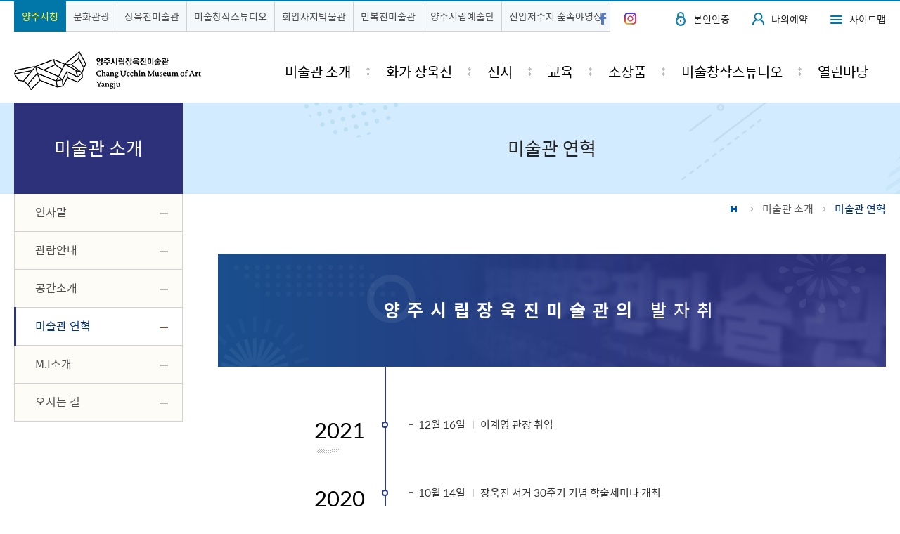

--- FILE ---
content_type: text/html; charset=UTF-8
request_url: https://www.yangju.go.kr/changucchin/contents.do?key=1994
body_size: 40549
content:










	
		
	
		
	

	
		
	
		
	

<!DOCTYPE html>
<html lang="ko">
<head>
<meta charset="utf-8" />
<meta http-equiv="X-UA-Compatible" content="IE=Edge" />
<meta name="viewport" content="width=device-width, initial-scale=1.0, maximum-scale=1.5, minimum-scale=1.0, user-scalable=yes" />
<meta name="keywords" content="장욱진미술관" />
<meta name="description" content="양주시 장욱진미술관 홈페이지에 오신것을 환영합니다." />
<link rel="stylesheet" href="/common/css/font.css" />
<link rel="stylesheet" href="/site/changucchin/css/sub.css?250818" />
<link rel="shortcut icon" href="/common/favicon.ico" type="image/x-icon" />
<link rel="icon" href="/common/favicon.ico" type="image/x-icon" />
<!--[if lt IE 9]><script src="/common/js/html5.js"></script><![endif]-->
<script src="/common/js/jquery-1.11.1.min.js"></script>
<script src="/common/js/jquery.responsive.min.js"></script>
<script src="/common/js/jquery.touchSwipe.min.js"></script>
<script src="/common/js/jquery.slideandswipe.min.js"></script>
<script src="/common/js/slick.min.js"></script>
<script src="/common/js/jquery.menu.min.js"></script>
<script src="/site/changucchin/js/common.js"></script>
<script src="/site/changucchin/js/sub.js"></script>
<title>미술관 연혁 - 미술관 소개 - 장욱진미술관</title>
<meta name="decorator" content="changucchin" />
</head>

<body id="sub">
<div class="accessibility">
	<a href="#contents">본문 바로가기</a>
</div>
<div id="wrapper" class="cts1994">
	<header id="header">
		<div class="header_box">
			<div class="wrap">
				<h1 class="logo">
					<a href="./index.do">양주시립장욱진미술관</a>
				</h1>
				<div class="site_link">
					

<ul class="clearfix">

	
	
		<li class="site_item"><a href="https://www.yangju.go.kr/www/index.do" target="_blank" title="새창" class="site_anchor">양주시청</a></li>
	
	

	
	
	
	

	

	

	
		<li class="site_item"><a href="/tour/index.do" target="_blank" title="새창" class="site_anchor">문화관광</a></li>
		
		
		<li class="site_item"><a href="https://www.yangju.go.kr/changucchin/index.do" target="_blank" title="새창" class="site_anchor">장욱진미술관</a></li>
		<li class="site_item"><a href="https://www.yangju.go.kr/changucchin/contents.do?key=2019" target="_blank" title="새창" class="site_anchor">미술창작스튜디오</a></li>
		<li class="site_item"><a href="https://yangju.go.kr/museum/index.do" target="_blank" title="새창" class="site_anchor">회암사지박물관</a></li>
		<li class="site_item"><a href="https://www.yangju.go.kr/minbokjin/index.do" target="_blank" title="새창" class="site_anchor">민복진미술관</a></li>
		<li class="site_item"><a href="https://www.yangju.go.kr/orchestra/index.do" target="_blank" title="새창" class="site_anchor">양주시립예술단</a></li>
		<li class="site_item"><a href="https://www.foresttrip.go.kr/indvz/main.do?hmpgId=ID02030123" target="_blank" title="새창" class="site_anchor" rel="noopener noreferrer">신암저수지 숲속야영장</a></li>
		
	

</ul>

				</div>
				<div class="snsbox">
					<ul class="clearfix">
						<li class="facebook"><a href="" target="_blank" title="새창">페이스북</a></li>
						<!--<li class="blog"><a href="" target="_blank" title="새창">블로그</a></li>-->
						<li class="instagram"><a href="" target="_blank" title="새창">인스타그램</a></li>
					</ul>
				</div>
				<a href="" class="lnb_open ssm-toggle-nav">주메뉴열기</a>
			</div>
		</div>
		<div class="ssm-overlay ssm-toggle-nav"></div>
		<div class="lnbbox">
			<div class="lnb_topbox">
				<div class="wrap">
					<div class="gnb">
						<ul class="clearfix">
						
						
							<li class="list01"><a href="/loginForm.do?siteId=changucchin&amp;TARGET=/changucchin/sub.do?key=1994">본인인증</a></li>
						
							<li class="admin"><a href="sub.do?key=2633">나의예약</a></li>
							<li class="list02"><a href="./sitemap.do?key=2033">사이트맵</a></li>
						</ul>
					</div>
				</div>
			</div>

			<nav class="nav" data-menu-type="2" data-menu-top-background="full" data-menu-bottom-background="full">
				

<h2 class="skip">메뉴</h2>
<div class="nav_wrap clearfix">
	<div class="depth1" data-menu-depth="1">
		<ul class="depth1_list clearfix" data-menu-list="1">
						<li class="depth1_item">
				<a href="/changucchin/contents.do?key=1988" target="_self"  class="depth1_text" data-menu-text="1"><span>미술관 소개</span></a>
				<div class="depth2" data-menu-depth="2">
					<ul class="depth2_list clearfix" data-menu-list="2">
						<li class="depth2_item">
							<a href="/changucchin/contents.do?key=1988" target="_self"  class="depth2_text" data-menu-text="2"><span>인사말</span></a>
						</li>
						<li class="depth2_item">
							<a href="/changucchin/contents.do?key=1989" target="_self"  class="depth2_text" data-menu-text="2"><span>관람안내</span></a>
						</li>
						<li class="depth2_item">
							<a href="/changucchin/contents.do?key=1990" target="_self"  class="depth2_text" data-menu-text="2"><span>공간소개</span></a>
						</li>
						<li class="depth2_item">
							<a href="/changucchin/contents.do?key=1994" target="_self"  class="depth2_text" data-menu-text="2"><span>미술관 연혁</span></a>
						</li>
						<li class="depth2_item">
							<a href="/changucchin/contents.do?key=1996" target="_self"  class="depth2_text" data-menu-text="2"><span>M.I소개</span></a>
						</li>
						<li class="depth2_item">
							<a href="/changucchin/contents.do?key=1997" target="_self"  class="depth2_text" data-menu-text="2"><span>오시는 길</span></a>
						</li>
					</ul>
				</div>
			</li>
			<li class="depth1_item">
				<a href="/changucchin/contents.do?key=1999" target="_self"  class="depth1_text" data-menu-text="1"><span>화가 장욱진</span></a>
				<div class="depth2" data-menu-depth="2">
					<ul class="depth2_list clearfix" data-menu-list="2">
						<li class="depth2_item">
							<a href="/changucchin/contents.do?key=1999" target="_self"  class="depth2_text" data-menu-text="2"><span>작품세계</span></a>
						</li>
						<li class="depth2_item">
							<a href="/changucchin/contents.do?key=2000" target="_self"  class="depth2_text" data-menu-text="2"><span>삶</span></a>
						</li>
					</ul>
				</div>
			</li>
			<li class="depth1_item">
				<a href="/changucchin/selectBbsNttList.do?bbsNo=217&amp;key=2002&amp;searchListTy=now" target="_self"  class="depth1_text" data-menu-text="1"><span>전시</span></a>
				<div class="depth2" data-menu-depth="2">
					<ul class="depth2_list clearfix" data-menu-list="2">
						<li class="depth2_item">
							<a href="/changucchin/selectBbsNttList.do?bbsNo=217&amp;key=2002&amp;searchListTy=now" target="_self"  class="depth2_text" data-menu-text="2"><span>현재전시</span></a>
						</li>
						<li class="depth2_item">
							<a href="/changucchin/selectBbsNttList.do?bbsNo=217&amp;key=2003&amp;searchListTy=next" target="_self"  class="depth2_text" data-menu-text="2"><span>예정전시</span></a>
						</li>
						<li class="depth2_item">
							<a href="/changucchin/selectBbsNttList.do?bbsNo=217&amp;key=2004&amp;searchListTy=ago" target="_self"  class="depth2_text" data-menu-text="2"><span>지난전시</span></a>
						</li>
					</ul>
				</div>
			</li>
			<li class="depth1_item">
				<a href="/changucchin/selectEduLctreWebList.do?key=4198&amp;eduInsttNo=211&amp;rcritTrget=always" target="_self"  class="depth1_text" data-menu-text="1"><span>교육</span></a>
				<div class="depth2" data-menu-depth="2">
					<ul class="depth2_list clearfix" data-menu-list="2">
						<li class="depth2_item">
							<a href="/changucchin/selectEduLctreWebList.do?key=4198&amp;eduInsttNo=211&amp;rcritTrget=always" target="_self"  class="depth2_text" data-menu-text="2"><span>상시프로그램</span></a>
						</li>
						<li class="depth2_item">
							<a href="/changucchin/selectEduLctreWebList.do?key=4184&amp;edulnsttNo=211&amp;rcritTrget=chil" target="_self"  class="depth2_text" data-menu-text="2"><span>특별프로그램</span></a>
							<div class="depth3" data-menu-depth="3">
								<ul class="depth3_list" data-menu-list="3">
									<li class="depth3_item"><a href="/changucchin/selectEduLctreWebList.do?key=4195&amp;edulnsttNo=211&amp;rcritTrget=chil" target="_self"  class="depth3_text" data-menu-text="3"><span>어린이/가족</span></a>
									</li>
									<li class="depth3_item"><a href="/changucchin/selectEduLctreWebList.do?key=4196&amp;eduInsttNo=211&amp;rcritTrget=yngbgs" target="_self"  class="depth3_text" data-menu-text="3"><span>청소년</span></a>
									</li>
									<li class="depth3_item"><a href="/changucchin/selectEduLctreWebList.do?key=4197&amp;eduInsttNo=211&amp;rcritTrget=technical" target="_self"  class="depth3_text" data-menu-text="3"><span>성인/전문인</span></a>
									</li>
								</ul>
							</div>
						</li>
						<li class="depth2_item">
							<a href="/changucchin/selectEduLctreWebList.do?key=4199&amp;edulnsttNo=211&amp;rcritTrget=residence" target="_self"  class="depth2_text" data-menu-text="2"><span>미술창작스튜디오</span></a>
							<div class="depth3" data-menu-depth="3">
								<ul class="depth3_list" data-menu-list="3">
									<li class="depth3_item"><a href="/changucchin/selectEduLctreWebList.do?key=4200&amp;edulnsttNo=211&amp;rcritTrget=residence" target="_self"  class="depth3_text" data-menu-text="3"><span>레지던스</span></a>
									</li>
									<li class="depth3_item"><a href="/changucchin/selectEduLctreWebList.do?key=4201&amp;eduInsttNo=211&amp;rcritTrget= livingculture" target="_self"  class="depth3_text" data-menu-text="3"><span>생활문화센터</span></a>
									</li>
								</ul>
							</div>
						</li>
						<li class="depth2_item">
							<a href="/changucchin/selectBbsNttList.do?bbsNo=115&amp;key=2009" target="_self"  class="depth2_text" data-menu-text="2"><span>현장스케치</span></a>
						</li>
					</ul>
				</div>
			</li>
			<li class="depth1_item">
				<a href="/changucchin/selectBbsNttList.do?bbsNo=116&amp;key=2011" target="_self"  class="depth1_text" data-menu-text="1"><span>소장품</span></a>
				<div class="depth2" data-menu-depth="2">
					<ul class="depth2_list clearfix" data-menu-list="2">
						<li class="depth2_item">
							<a href="/changucchin/selectBbsNttList.do?bbsNo=116&amp;key=2011" target="_self"  class="depth2_text" data-menu-text="2"><span>장욱진</span></a>
						</li>
						<li class="depth2_item">
							<a href="/changucchin/selectBbsNttList.do?bbsNo=117&amp;key=2618" target="_self"  class="depth2_text" data-menu-text="2"><span>기증작</span></a>
							<div class="depth3" data-menu-depth="3">
								<ul class="depth3_list" data-menu-list="3">
									<li class="depth3_item"><a href="/changucchin/selectBbsNttList.do?bbsNo=117&amp;key=2618" target="_self"  class="depth3_text" data-menu-text="3"><span>김정</span></a>
									</li>
									<li class="depth3_item"><a href="/changucchin/selectBbsNttList.do?bbsNo=592&amp;key=4300" target="_self"  class="depth3_text" data-menu-text="3"><span>김종학</span></a>
									</li>
									<li class="depth3_item"><a href="/changucchin/selectBbsNttList.do?bbsNo=597&amp;key=4305" target="_self"  class="depth3_text" data-menu-text="3"><span>김태성</span></a>
									</li>
									<li class="depth3_item"><a href="/changucchin/selectBbsNttList.do?bbsNo=326&amp;key=2619" target="_self"  class="depth3_text" data-menu-text="3"><span>노은님</span></a>
									</li>
									<li class="depth3_item"><a href="/changucchin/selectBbsNttList.do?bbsNo=467&amp;key=3873" target="_self"  class="depth3_text" data-menu-text="3"><span>성우 스님</span></a>
									</li>
									<li class="depth3_item"><a href="/changucchin/selectBbsNttList.do?bbsNo=327&amp;key=2620" target="_self"  class="depth3_text" data-menu-text="3"><span>신상호</span></a>
									</li>
									<li class="depth3_item"><a href="/changucchin/selectBbsNttList.do?bbsNo=468&amp;key=3874" target="_self"  class="depth3_text" data-menu-text="3"><span>오경환</span></a>
									</li>
									<li class="depth3_item"><a href="/changucchin/selectBbsNttList.do?bbsNo=469&amp;key=3875" target="_self"  class="depth3_text" data-menu-text="3"><span>이만익</span></a>
									</li>
									<li class="depth3_item"><a href="/changucchin/selectBbsNttList.do?bbsNo=593&amp;key=4301" target="_self"  class="depth3_text" data-menu-text="3"><span>임충섭</span></a>
									</li>
									<li class="depth3_item"><a href="/changucchin/selectBbsNttList.do?bbsNo=470&amp;key=3876" target="_self"  class="depth3_text" data-menu-text="3"><span>최경한</span></a>
									</li>
									<li class="depth3_item"><a href="/changucchin/selectBbsNttList.do?bbsNo=471&amp;key=3877" target="_self"  class="depth3_text" data-menu-text="3"><span>홍정희</span></a>
									</li>
									<li class="depth3_item"><a href="/changucchin/selectBbsNttList.do?bbsNo=594&amp;key=4302" target="_self"  class="depth3_text" data-menu-text="3"><span>The Limited Editions Club</span></a>
									</li>
								</ul>
							</div>
						</li>
						<li class="depth2_item">
							<a href="/changucchin/selectBbsNttList.do?bbsNo=118&amp;key=2014" target="_self"  class="depth2_text" data-menu-text="2"><span>뉴드로잉 프로젝트</span></a>
							<div class="depth3" data-menu-depth="3">
								<ul class="depth3_list" data-menu-list="3">
									<li class="depth3_item"><a href="/changucchin/selectBbsNttList.do?bbsNo=118&amp;key=2014" target="_self"  class="depth3_text" data-menu-text="3"><span>1회</span></a>
									</li>
									<li class="depth3_item"><a href="/changucchin/selectBbsNttList.do?bbsNo=119&amp;key=2015" target="_self"  class="depth3_text" data-menu-text="3"><span>2회</span></a>
									</li>
									<li class="depth3_item"><a href="/changucchin/selectBbsNttList.do?bbsNo=272&amp;key=2467" target="_self"  class="depth3_text" data-menu-text="3"><span>3회</span></a>
									</li>
									<li class="depth3_item"><a href="/changucchin/selectBbsNttList.do?bbsNo=336&amp;key=2699" target="_self"  class="depth3_text" data-menu-text="3"><span>4회</span></a>
									</li>
									<li class="depth3_item"><a href="/changucchin/selectBbsNttList.do?bbsNo=428&amp;key=3524" target="_self"  class="depth3_text" data-menu-text="3"><span>5회</span></a>
									</li>
									<li class="depth3_item"><a href="/changucchin/selectBbsNttList.do?bbsNo=487&amp;key=3931" target="_self"  class="depth3_text" data-menu-text="3"><span>6회</span></a>
									</li>
								</ul>
							</div>
						</li>
						<li class="depth2_item">
							<a href="/changucchin/selectBbsNttList.do?bbsNo=120&amp;key=2017" target="_self"  class="depth2_text" data-menu-text="2"><span>777 레지던스 작가</span></a>
							<div class="depth3" data-menu-depth="3">
								<ul class="depth3_list" data-menu-list="3">
									<li class="depth3_item"><a href="/changucchin/selectBbsNttList.do?bbsNo=120&amp;key=2017" target="_self"  class="depth3_text" data-menu-text="3"><span>1기</span></a>
									</li>
								</ul>
							</div>
						</li>
					</ul>
				</div>
			</li>
			<li class="depth1_item">
				<a href="/changucchin/contents.do?key=2019" target="_self"  class="depth1_text" data-menu-text="1"><span>미술창작스튜디오</span></a>
				<div class="depth2" data-menu-depth="2">
					<ul class="depth2_list clearfix" data-menu-list="2">
						<li class="depth2_item">
							<a href="/changucchin/contents.do?key=2019" target="_self"  class="depth2_text" data-menu-text="2"><span>소개</span></a>
						</li>
						<li class="depth2_item">
							<a href="/changucchin/selectBbsNttList.do?bbsNo=121&amp;key=2020" target="_self"  class="depth2_text" data-menu-text="2"><span>입주작가 소개</span></a>
						</li>
						<li class="depth2_item">
							<a href="/changucchin/selectBbsNttList.do?bbsNo=273&amp;key=2021" target="_self"  class="depth2_text" data-menu-text="2"><span>전시 소개</span></a>
							<div class="depth3" data-menu-depth="3">
								<ul class="depth3_list" data-menu-list="3">
									<li class="depth3_item"><a href="/changucchin/selectBbsNttList.do?bbsNo=273&amp;key=2021" target="_self"  class="depth3_text" data-menu-text="3"><span>레지던스 전시</span></a>
									</li>
									<li class="depth3_item"><a href="/changucchin/selectBbsNttList.do?bbsNo=524&amp;key=4115" target="_self"  class="depth3_text" data-menu-text="3"><span>대관 전시</span></a>
									</li>
								</ul>
							</div>
						</li>
						<li class="depth2_item">
							<a href="/changucchin/selectEduLctreWebList.do?key=3515&amp;eduInsttNo=211&amp;rcritTrget=777Lvlh" target="_self"  class="depth2_text" data-menu-text="2"><span>생활문화센터</span></a>
						</li>
						<li class="depth2_item">
							<a href="/changucchin/selectBbsNttList.do?bbsNo=425&amp;key=3516" target="_self"  class="depth2_text" data-menu-text="2"><span>포토갤러리</span></a>
						</li>
						<li class="depth2_item">
							<a href="/changucchin/selectBbsNttList.do?bbsNo=522&amp;key=4111" target="_self"  class="depth2_text" data-menu-text="2"><span>영상갤러리</span></a>
						</li>
						<li class="depth2_item">
							<a href="/changucchin/contents.do?key=2023" target="_self"  class="depth2_text" data-menu-text="2"><span>오시는 길</span></a>
						</li>
					</ul>
				</div>
			</li>
			<li class="depth1_item">
				<a href="/changucchin/selectBbsNttList.do?bbsNo=124&amp;key=2025" target="_self"  class="depth1_text" data-menu-text="1"><span>열린마당</span></a>
				<div class="depth2" data-menu-depth="2">
					<ul class="depth2_list clearfix" data-menu-list="2">
						<li class="depth2_item">
							<a href="/changucchin/selectBbsNttList.do?bbsNo=124&amp;key=2025" target="_self"  class="depth2_text" data-menu-text="2"><span>미술관 소식</span></a>
						</li>
						<li class="depth2_item">
							<a href="/changucchin/selectBbsNttList.do?bbsNo=125&amp;key=2026" target="_self"  class="depth2_text" data-menu-text="2"><span>공지사항</span></a>
						</li>
						<li class="depth2_item">
							<a href="/changucchin/selectBbsNttList.do?bbsNo=126&amp;key=2027" target="_self"  class="depth2_text" data-menu-text="2"><span>언론보도</span></a>
						</li>
						<li class="depth2_item">
							<a href="/changucchin/selectBbsNttList.do?bbsNo=127&amp;key=2028" target="_self"  class="depth2_text" data-menu-text="2"><span>포토갤러리</span></a>
						</li>
						<li class="depth2_item">
							<a href="/changucchin/selectBbsNttList.do?bbsNo=387&amp;key=3283" target="_self"  class="depth2_text" data-menu-text="2"><span>동영상 게시판</span></a>
						</li>
						<li class="depth2_item">
							<a href="/changucchin/contents.do?key=2029" target="_self"  class="depth2_text" data-menu-text="2"><span>단체관람</span></a>
						</li>
					</ul>
				</div>
			</li>
		</ul>
	</div>
</div>

			</nav>
			<a href="" class="lnb_close ssm-toggle-nav">주메뉴 닫기</a>
		</div>
	</header>
    <!-- //header -->
	<hr />
	<div class="sub_visual">
		<div class="wrap">
			<div class="innerbox clearfix">
				<div class="side_title">
					<p>미술관 소개</p>
				</div>
				<div class="sub_title">
					<h2>미술관 연혁</h2><!-- 마지막차수 표출 -->
					<div class="path">
						<ul class="clearfix">
							<li class="home"><a href="./index.do">홈</a></li>
							
								
								
									<li><a href="/changucchin/contents.do?key=1988">미술관 소개</a></li>
								
							
								
									<li><span>미술관 연혁</span></li>
								
								
							 
						</ul>
					</div>
				</div>
			</div>
		</div>
	</div>
	<hr />
	<div id="container">
		<div class="wrap clearfix">
			<div class="side">
				<nav class="side_menu" data-menu-type="4">
					

<h2 class="skip">좌측메뉴</h2>
<div class="depth1" data-menu-depth="1">
	<ul class="depth1_list" data-menu-list="1">
				<li class="depth1_item">
			<a href="/changucchin/contents.do?key=1988"  target="_self" class="depth1_text" data-menu-text="1" ><span>인사말</span></a>
		</li>
		<li class="depth1_item">
			<a href="/changucchin/contents.do?key=1989"  target="_self" class="depth1_text" data-menu-text="1" ><span>관람안내</span></a>
		</li>
		<li class="depth1_item">
			<a href="/changucchin/contents.do?key=1990"  target="_self" class="depth1_text" data-menu-text="1" ><span>공간소개</span></a>
		</li>
		<li class="depth1_item">
			<a href="/changucchin/contents.do?key=1994"  target="_self" class="depth1_text" data-menu-text="1" data-menu-actived="true"><span>미술관 연혁</span></a>
		</li>
		<li class="depth1_item">
			<a href="/changucchin/contents.do?key=1996"  target="_self" class="depth1_text" data-menu-text="1" ><span>M.I소개</span></a>
		</li>
		<li class="depth1_item">
			<a href="/changucchin/contents.do?key=1997"  target="_self" class="depth1_text" data-menu-text="1" ><span>오시는 길</span></a>
		</li>
	</ul>
</div>

				</nav>
			</div><!-- //.side -->
			<main id="colgroup" class="colgroup">
                <article>

					

					<div id="contents">

						<div class="history">
	<div class="titlebox">
		<div class="innerbox">
			<p><strong>양주시립장욱진미술관의</strong> 발자취</p>
		</div>
	</div>
	<div class="conbox">
		<ol>
			<li class="item">
				<span class="year">2021</span>
				<div class="listbox">
					<ul>
						<li><em>12월 16일</em> 이계영 관장 취임</li>
					</ul>
				</div>
			</li>
			<li class="item">
				<span class="year">2020</span>
				<div class="listbox">
					<ul>
						<li><em>10월 14일</em> 장욱진 서거 30주기 기념 학술세미나 개최</li>
					</ul>
				</div>
			</li>
			<li class="item">
				<span class="year">2019</span>
				<div class="listbox">
					<ul>
						<li><em>07월 15일</em> 조현영 관장 취임</li>
						<li><em>04월 02일</em> 장경수 명예관장 취임</li>
					</ul>
				</div>
			</li>
			<li class="item">
				<span class="year">2017</span>
				<div class="listbox">
					<ul>
						<li><em>11월 04일</em> 장욱진탄생 100주년 기념 학술세미나 개최</li>
					</ul>
				</div>
			</li>
			<li class="item">
				<span class="year">2015</span>
				<div class="listbox">
					<ul>
						<li><em>10월 06일</em> 장흥조각공원 통합운영 실시</li>
					</ul>
				</div>
			</li>
			<li class="item">
				<span class="year">2014</span>
				<div class="listbox">
					<ul>
						<li><em>09월 29일</em> 김태호 명예관장 취임</li>
						<li><em>07월 01일</em> 변종필 초대관장 취임</li>
						<li><em>04월 28일</em> 양주시립장욱진미술관 개관</li>
						<li><em>01월 15일</em> ‘양주시-장욱진미술문화재단’ 협약식 체결</li>
					</ul>
				</div>
			</li>
			<li class="item">
				<span class="year">2013</span>
				<div class="listbox">
					<ul>
						<li><em>05월 27일</em> 미술관 준공</li>
					</ul>
				</div>
			</li>
			<li class="item">
				<span class="year">2011</span>
				<div class="listbox">
					<ul>
						<li><em>08월</em> 미술관 건축공사 착공</li>
					</ul>
				</div>
			</li>
			<li class="item">
				<span class="year">2010</span>
				<div class="listbox">
					<ul>
						<li><em>04월</em> 장욱진화백 작품기증 관련 협약 체결(장욱진미술문화재단)</li>
					</ul>
				</div>
			</li>
		</ol>
	</div>
</div>
					
					</div>

					









				</article>
			</main>
		</div>
	</div><!-- //#container -->
	<div class="top_go"><a href="" class="top"><span>맨위로</span></a></div>

	


<footer id="footer">
	<div class="wrap">
		
			
			
			
			
				
				
				
					
					
				
				
				
				
				
				
				
			
			<!-- 200427시립교향악단 배너모음 삭제 -->
			<div class="banner">
				<h2>배너모음</h2>
				<div class="banner_control">
					<button type="button" class="prev"><span>이전</span></button>
					<button type="button" class="auto"><span></span></button>
					<button type="button" class="next"><span>다음</span></button>
					<a href="./selectLinkZoneItemList.do?key=2206&amp;linkZoneNo=3" class="more"><span>배너모음 더보기</span></a>
				</div>
				<div class="banner_list">
					
						<div><a href="https://www.yangju.go.kr/www/index.do" title="새창" target="_blank">양주시청</a></div>
					
						<div><a href="http://www.ucchinchang.org/" title="새창" target="_blank">장욱진미술문화재단</a></div>
					
				</div>
			</div><!-- //.banner -->
			
			<div class="site_link">
				<h2 class="skip">관련사이트</h2>
				<ul class="clearfix">
					<li class="list list01">
						<a href="" title="하위메뉴열기" class="open_button">직속ㆍ사업소/읍면동</a>
						<div class="layer">
							<ul>
								<li><a href="/health/index.do" target="_blank" title="새창"><span>보건소</span></a></li>
								<li><a href="/atc/index.do" target="_blank" title="새창"><span>농업기술센터</span></a></li>
								<li><a href="/www/contents.do?key=616" target="_blank" title="새창"><span>도시환경사업소</span></a></li>
								<!-- <li><a href="/www/contents.do?key=2372" target="_blank" title="새창"><span>평생교육진흥원</span></a></li> -->	
								<li><a href="https://www.libyj.go.kr/intro/index.do" target="_blank" title="새창"><span>양주시 도서관</span></a></li>
								<li><a href="/lll/index.do" target="_blank" title="새창"><span>평생학습관</span></a></li>
								<li><a href="/www/contents.do?key=391" target="_blank" title="새창"><span>백석읍</span></a></li>
								<li><a href="/www/contents.do?key=395" target="_blank" title="새창"><span>은현면</span></a></li>
								<li><a href="/www/contents.do?key=399" target="_blank" title="새창"><span>남면</span></a></li>
								<li><a href="/www/contents.do?key=403" target="_blank" title="새창"><span>광적면</span></a></li>
								<li><a href="/www/contents.do?key=407" target="_blank" title="새창"><span>장흥면</span></a></li>
								<li><a href="/www/contents.do?key=411" target="_blank" title="새창"><span>양주1동</span></a></li>
								<li><a href="/www/contents.do?key=415" target="_blank" title="새창"><span>양주2동</span></a></li>
								<li><a href="/www/contents.do?key=419" target="_blank" title="새창"><span>회천1동</span></a></li>
								<li><a href="/www/contents.do?key=423" target="_blank" title="새창"><span>회천2동</span></a></li>
								<li><a href="/www/contents.do?key=427" target="_blank" title="새창"><span>회천3동</span></a></li>
								<li><a href="/www/contents.do?key=431" target="_blank" title="새창"><span>옥정1동</span></a></li>
								<li><a href="/www/contents.do?key=4039" target="_blank" title="새창"><span>옥정2동</span></a></li>
							</ul>
						</div>
					</li>
					<li class="list list02">
						<a href="" title="하위메뉴열기" class="open_button">유관기관</a>
						<div class="layer">
							<ul>
								<li><a href="https://www.yangju.go.kr/www/index.do" target="_blank" title="새창"><span>양주시청</span></a></li>
								<li><a href="http://uijeongbu.scourt.go.kr/" target="_blank" title="새창"><span>의정부지방법원</span></a></li>
								<li><a href="http://www.spo.go.kr/uijeongbu/" target="_blank" title="새창"><span>의정부지방검찰청</span></a></li>
								<li><a href="http://www.ggpolice.go.kr/yangju/" target="_blank" title="새창"><span>양주경찰서</span></a></li>
								<li><a href="https://119.gg.go.kr/yangju/" target="_blank" title="새창"><span>양주소방서</span></a></li>
								<li><a href="http://www.immigration.go.kr/immigration/1658/subview.do" target="_blank" title="새창"><span>양주출입국·외국인사무소</span></a></li>
								<li><a href="https://www.yjuc.or.kr/main/index.asp" target="_blank" title="새창" rel="noopener noreferrer"><span>양주도시공사</span></a></li>
								<li><a href="https://in.nts.go.kr/uijeongbu/main.do" target="_blank" title="새창"><span>의정부 세무서</span></a></li>
								<li><a href="http://gg.nec.go.kr/gg/ggyangju/sub1.jsp" target="_blank" title="새창"><span>양주시 선거관리위원회</span></a></li>
								<li><a href="http://www.yjsports.kr" target="_blank" title="새창"><span>양주시 체육회</span></a></li>
								<li><a href="https://www.nts.go.kr/nts/main.do" target="_blank" title="새창"><span>국세청</span></a></li>
								<li><a href="http://www.gncci.or.kr/" target="_blank" title="새창"><span>경기북부상공회의소</span></a></li>
								<li><a href="https://www.goedy.kr/goedy/main.do" target="_blank" title="새창"><span>경기도동두천양주교육지원청</span></a></li>
								<li><a href="https://www.goese.kr/" target="_blank" title="새창"><span>경기도교육청 안전교육관</span></a></li>
								<li><a href="http://www.yjdream.kr" target="_blank" title="새창"><span>양주시 희망장학재단</span></a></li>
								<li><a href="http://baekseok.nonghyup.com/user/indexMain.do?siteId=baekseok" target="_blank" title="새창"><span>백석농협</span></a></li>
								<li><a href="http://eh.nonghyup.com/user/indexMain.do?siteId=eh" target="_blank" title="새창"><span>은현농협</span></a></li>
								<li><a href="http://gwangjeok.nonghyup.com/" target="_blank" title="새창"><span>광적농협</span></a></li>
								<li><a href="http://jangheung.nonghyup.com/" target="_blank" title="새창"><span>장흥농협</span></a></li>
								<li><a href="http://hoecheon.nonghyup.com/" target="_blank" title="새창"><span>회천농협</span></a></li>
								<li><a href="http://www.seojeong.ac.kr/" target="_blank" title="새창"><span>서정대학교</span></a></li>
								<li><a href="https://kduniv.ac.kr/kor/Main.do" target="_blank" title="새창"><span>경동대학교</span></a></li>
								<li><a href="http://www.yewon.ac.kr/" target="_blank" title="새창"><span>예원예술대학교</span></a></li>
								<li><a href="https://goe-aha.goedy.kr/goe-aha/main.do" target="_blank" title="새창"><span>경기도교육청<br />북부유아체험교육원</span></a></li>
								<li><a href="http://www.yjsad.or.kr/" target="_blank" title="새창"><span>양주시장애인체육회</span></a></li>
							<!--<li><a href="https://www.work.go.kr/yangju/main.do" target="_blank" title="새창"><span>양주고용+센터</span></a></li>-->
							</ul>
						</div>
					</li>
					<li class="list list03">
						<a href="" title="하위메뉴열기" class="open_button">타시군</a>
						<div class="layer">
							<ul>
								<li><a href="http://www.gg.go.kr/" target="_blank" title="새창"><span>경기도청</span></a></li>
								<li><a href="http://www.suwon.go.kr/" target="_blank" title="새창"><span>수원시</span></a></li>
								<li><a href="http://www.seongnam.go.kr/" target="_blank" title="새창"><span>성남시</span></a></li>
								<li><a href="http://www.goyang.go.kr/" target="_blank" title="새창"><span>고양시</span></a></li>
								<li><a href="http://www.bucheon.go.kr/" target="_blank" title="새창"><span>부천시</span></a></li>
								<li><a href="http://www.anyang.go.kr/" target="_blank" title="새창"><span>안양시</span></a></li>
								<li><a href="http://www.ansan.go.kr/" target="_blank" title="새창"><span>안산시</span></a></li>
								<li><a href="http://www.yongin.go.kr/" target="_blank" title="새창"><span>용인시</span></a></li>
								<li><a href="http://www.ui4u.go.kr/" target="_blank" title="새창"><span>의정부시</span></a></li>
								<li><a href="http://www.nyj.go.kr/" target="_blank" title="새창"><span>남양주시</span></a></li>
								<li><a href="http://www.pyeongtaek.go.kr/" target="_blank" title="새창"><span>평택시</span></a></li>
								<li><a href="http://www.gm.go.kr/" target="_blank" title="새창"><span>광명시</span></a></li>
								<li><a href="http://www.siheung.go.kr/" target="_blank" title="새창"><span>시흥시</span></a></li>
								<li><a href="http://www.gunpo.go.kr/" target="_blank" title="새창"><span>군포시</span></a></li>
								<li><a href="http://www.gjcity.go.kr/" target="_blank" title="새창"><span>광주시</span></a></li>
								<li><a href="http://www.hscity.go.kr" target="_blank" title="새창"><span>화성시</span></a></li>
								<li><a href="http://www.paju.go.kr/" target="_blank" title="새창"><span>파주시</span></a></li>
								<li><a href="http://www.icheon.go.kr/" target="_blank" title="새창"><span>이천시</span></a></li>
								<li><a href="http://www.guri.go.kr" target="_blank" title="새창"><span>구리시</span></a></li>
								<li><a href="http://www.gimpo.go.kr/" target="_blank" title="새창"><span>김포시</span></a></li>
								<li><a href="http://www.ddc.go.kr/" target="_blank" title="새창"><span>동두천시</span></a></li>
								<li><a href="http://www.pocheon.go.kr/" target="_blank" title="새창"><span>포천시</span></a></li>
								<li><a href="http://www.anseong.go.kr/" target="_blank" title="새창"><span>안성시</span></a></li>
								<li><a href="http://www.hanam.go.kr/" target="_blank" title="새창"><span>하남시</span></a></li>
								<li><a href="http://www.uiwang.go.kr/" target="_blank" title="새창"><span>의왕시</span></a></li>
								<li><a href="http://www.osan.go.kr/" target="_blank" title="새창"><span>오산시</span></a></li>
								<li><a href="http://www.gccity.go.kr/" target="_blank" title="새창"><span>과천시</span></a></li>
								<li><a href="http://www.yeoju.go.kr/" target="_blank" title="새창"><span>여주시</span></a></li>
								<li><a href="http://www.yp21.go.kr/" target="_blank" title="새창"><span>양평군</span></a></li>
								<li><a href="http://www.gp.go.kr/" target="_blank" title="새창"><span>가평군</span></a></li>
								<li><a href="http://www.yeoncheon.go.kr/" target="_blank" title="새창"><span>연천군</span></a></li>
							</ul>
						</div>
					</li>
					<li class="list list04">
						<a href="" title="하위메뉴열기" class="open_button">기타홈페이지</a>
						<div class="layer">
							<ul>
								<li><a href="https://www.yangju.go.kr/edu/index.do" target="_blank" title="새창"><span>혁신교육지구 원클릭</span></a></li>
								<li><a href="http://www.libyj.go.kr" target="_blank" title="새창"><span>도서관</span></a></li>
								<li><a href="/lll/index.do" target="_blank" title="새창"><span>평생학습관</span></a></li>
								<li><a href="/tour/index.do" target="_blank" title="새창"><span>문화관광</span></a></li>
								<li><a href="/changucchin/index.do" target="_blank" title="새창"><span>장욱진미술관</span></a></li>
								<li><a href="/museum/index.do" target="_blank" title="새창"><span>회암사지박물관</span></a></li>
								<li><a href="/minbokjin/index.do" target="_blank" title="새창"><span>양주시립민복진미술관</span></a></li>
								<li><a href="/photo/index.do" target="_blank" title="새창"><span>사진DB서비스</span></a></li>
								<li><a href="/orchestra/index.do" target="_blank" title="새창"><span>양주시립예술단</span></a></li>
								<li><a href="/secenter/index.do" target="_blank" title="새창"><span>사회적경제지원센터</span></a></li>
								<li><a href="http://www.yjscic.or.kr" target="_blank" title="새창"><span>육아종합지원센터</span></a></li>
								<li><a href="https://www.ccfsm.foodnara.go.kr/yangju/" target="_blank" title="새창"><span>어린이급식관리지원센터</span></a></li>
								<li><a href="http://smartbokji.com" target="_blank" title="새창"><span>옥정종합사회복지관</span></a></li>
								
								<li><a href="/vision/index.do" target="_blank" title="새창"><span>양주시여성일생활균형지원센터</span></a></li>
								<li><a href="/yj1318/index.do" target="_blank" title="새창"><span>청소년상담복지센터</span></a></li>
								<li><a href="/yjyouth1318/index.do" target="_blank" title="새창"><span>청소년문화의집</span></a></li>
								<li><a href="/ytc/index.do" target="_blank" title="새창"><span>청소년수련원</span></a></li>
								<li><a href="/yangjucare/index.do" target="_blank" title="새창"><span>무한돌봄센터</span></a></li>
								<li><a href="http://www.yjwel.or.kr/" target="_blank" title="새창"><span>장애인종합복지관</span></a></li>
								<li><a href="http://www.yjgreenmind.com/" target="_blank" title="새창"><span>양주시 정신건강복지센터</span></a></li>
								<li><a href="https://www.yangju.go.kr/car/index.gs" target="_blank" title="새창"><span>주정차위반</span></a></li>
								<!-- <li><a href="http://yangju.giupsos.or.kr" target="_blank" title="새창"><span>기업SOS넷</span></a></li> -->
							<!--<li><a href="https://www.work.go.kr/yangju/main.do" target="_blank" title="새창"><span>양주고용플러스센터</span></a></li>-->
								<li><a href="http://www.yjv1365.or.kr" target="_blank" title="새창"><span>자원봉사센터</span></a></li>
								<li><a href="https://rtms.molit.go.kr/" target="_blank" title="새창"><span>부동산거래관리</span></a></li>
								<li><a href="http://water-pos.kwater.or.kr/index.jsp" target="_blank" title="새창"><span>수도서비스포털</span></a></li>
								<li><a href="/yjcareer/index.do" target="_blank" title="새창"><span>진로진학교육플랫폼</span></a></li>
								<
							</ul>
						</div>
					</li>
				</ul>
			</div><!-- //.site_link -->
		
			<div class="footer_con">
				<div class="footer_logo"><img src="/common/images/common/footer_logo.png" alt="양주시 로고" /></div>
				
					<div class="footer_nav">
						<ul class="clearfix">
							<li><a href="/www/contents.do?key=743" target="_blank" title="새창">개인정보처리방침</a></li>
							<li><a href="/www/sub.do?key=747" target="_blank" title="새창">영상정보처리기기 운영·관리 방침</a></li>
							<li><a href="/www/contents.do?key=749" target="_blank" title="새창">뷰어다운로드</a></li>
							<li><a href="/www/sub.do?key=750" target="_blank" title="새창">홈페이지 개선의견</a></li>
							<li><a href="/www/contents.do?key=757" target="_blank" title="새창">저작권정책</a></li>
						</ul>
					</div>
				
				
				<address class="address">
					
						<span class="address_text">[11519] 경기도 양주시 장흥면 권율로 193</span>
						<span class="tel"><em class="commontel">Tel</em><em class="wwwtel">대표전화</em> : 031-8082-4245</span>
					<!-- -->
					
					
				</address>
				<div class="image_tel"><img src="/site/www/images/common/image_tel.png" alt="대표전화:031)8082-4114, FAX:031)8082-4009" /></div>
				
				
				

				
				<p class="copyright">COPYRIGHT ⓒ 2018 <span class='navy'>YANGJU CITY</span>. ALL RIGHTS RESERVED</p>
				
					<p class="email_denial">본 홈페이지에 게시된 이메일 주소 자동수집을 거부하며, 이를 위반시 정보통신망법에 의해 처벌됨을 유념하시기 바랍니다.</p>
				
				
			</div><!-- //.footer_con -->
	</div>

	
</footer>

<!-- 세션아웃시 로그아웃처리 -->





<!-- Global site tag (gtag.js) - Google Analytics --> 
<script async src="https://www.googletagmanager.com/gtag/js?id=UA-55541619-1"></script> 
<script> 
window.dataLayer = window.dataLayer || []; 
function gtag(){dataLayer.push(arguments);} 
gtag('js', new Date()); 

gtag('config', 'UA-55541619-1'); 
</script>
	
</div>



</body>
</html>

--- FILE ---
content_type: text/css;charset=UTF-8
request_url: https://www.yangju.go.kr/site/changucchin/css/sub.css?250818
body_size: 693
content:
@charset "UTF-8";

/* Layout */
@import url('../../../common/css/default.css');
@import url('../../../common/css/common.css');
@import url('../../../common/css/common_layout.css');
@import url('../../../common/css/sub_layout.css');
@import url('common.css?ver=221118');
@import url('sub_layout.css');
@import url('../../../common/css/template.css');
@import url('template.css');
@import url('../../../common/css/board.css');
@import url('../../../common/css/program.css');
@import url('sub_content.css?20250818');





--- FILE ---
content_type: text/css;charset=UTF-8
request_url: https://www.yangju.go.kr/common/css/default.css
body_size: 2776
content:
@charset "UTF-8";

/* reset style */
article,aside,details,figcaption,figure,footer,header,main,menu,nav,section,summary {display: block;}
audio,canvas,progress,video {display: inline-block;}
html, body, div,  p, h1, h2, h3, h4, h5, h6, dl, dt, dd, ol, ul, li, blockquote, pre, button, fieldset, form, legend,
table, caption, tbody, tfoot, thead, tr, th, td, iframe, article, aside, canvas, details, embed,
figure, figcaption, header, footer, menu, nav, section, summary, audio, video {margin: 0; padding: 0; border: 0;  font-size: inherit; font-family: inherit; vertical-align: baseline;}

img, fieldset{border:none;}
figure, figcaption{margin:0;padding:0}
b, strong{ font-weight: 600; }
em, dfn, cite, address,i{font-style: normal;}
mark {background-color: #ff0; color: #000;}
small {font-size: 90%;}
sup,sub{position: relative;font-size: 0.9em;line-height: 0;vertical-align: baseline;}
sub {bottom: -0.25em;}
sup {top: -0.5em;}
del{ text-decoration: line-through; }
label{cursor:pointer;}

ol, ul, li { list-style:none;}
table {border-collapse:collapse; border-spacing:0;}
caption {position:absolute;width:1px;height:1px;margin:0;padding:0;background:none; font-size:3px; color:transparent; line-height: 0;}
legend {position:absolute;width:1px;height:1px;margin:0;padding:0;background:none; font-size:3px; color:transparent; line-height: 0;}
hr {visibility:hidden; overflow:hidden; position:absolute; height:0; width:0; font-size:0;}

.clearfix:after {display:block; visibility:hidden; clear:both; content:"."; overflow:hidden; width:0; height:0; font-size:0; line-height:0;}
.clearfix {display: inline-block;}
* html .clearfix {height: 1%;}
.clearfix {display: block;}
.clear {clear:both;}
.hide {display:none;}
.skip {overflow:hidden;position:absolute;width:1px;height:1px;background:0 0;font-size:0!important;color:transparent!important;line-height:0}


/* 입력 form */
input{font-size: inherit; font-family: inherit; color: inherit; vertical-align: middle}
input[type="file"]{border:none}
input[type="radio"],input[type="checkbox"]{border:none}
button{text-transform: none; vertical-align: middle}
button,[type="button"],[type="reset"],[type="submit"] {background-color:transparent; cursor: pointer; }
select{font-size: inherit; font-family: inherit; color: inherit;text-transform: none;vertical-align: middle;}
textarea{font-size: inherit; font-family: inherit; color: inherit; vertical-align: middle; resize:none;}
input[disabled="disabled"]{background-color:#ebebeb; color:#959595}
select[disabled="disabled"]{background-color:#ebebeb; color:transparent}




--- FILE ---
content_type: text/css;charset=UTF-8
request_url: https://www.yangju.go.kr/site/changucchin/css/common.css?ver=221118
body_size: 3256
content:
@charset "utf-8";
/* (주)한신정보기술 서정한 - 2018.07 */

/* header */
#header .header_box .wrap .logo{top:71px; width:266px;}
#header .header_box .wrap .logo a{height:55px; background-image:url(../images/common/logo2.png);}

#header .header_box .snsbox{position:absolute; top:13px; right:350px;}
#header .header_box .snsbox ul li{float:left; margin-left:12px;}
#header .header_box .snsbox ul li:first-child{margin-left:0;}
#header .header_box .snsbox ul li a{display:block; width:27px; height:23px; background-repeat:no-repeat; background-image:url(../images/common/sns_icons.png); color:transparent; font-size:0;}
#header .header_box .snsbox ul li.facebook a{background-position:left center;}
#header .header_box .snsbox ul li.blog a{background-position:-27px center;}
#header .header_box .snsbox ul li.instagram a{background-position:right center;}

.lnbbox .nav ul li.depth1_item .depth1_text{padding:17px 25px 24px;}
.lnbbox .nav ul li.depth1_item.active .depth1_text{color:#1a2292;}
.lnbbox .nav ul li.depth1_item .depth1_text span:before{display:none;}
.lnbbox .nav ul li.depth1_item .depth1_text span:after{display:none;}

.lnbbox .nav .depth1_item.rule2 .depth2 ul.depth2_list{margin-left:189px;}
.lnbbox .nav .depth1_item.rule3 .depth2 ul.depth2_list{margin-left:319px;}
.lnbbox .nav .depth1_item.rule4 .depth2 ul.depth2_list{margin-left:212px;}
.lnbbox .nav .depth1_item.rule5 .depth2 ul.depth2_list{margin-left:196px;}
.lnbbox .nav .depth1_item.rule6 .depth2 ul.depth2_list{margin-left:400px;}
.lnbbox .nav .depth1_item.rule7 .depth2 ul.depth2_list{margin-left:350px;}
.lnbbox .nav .depth2 ul li.depth2_item{margin-right:37px;}
.lnbbox .nav .depth1_item.rule1 .depth2 ul li.depth2_item{margin-right:31px;}
.lnbbox .nav .depth1_item.rule2 .depth2 ul li.depth2_item{margin-right:35px;}

.lnbbox .nav .depth2 ul li.depth2_item .depth2_text{padding-left:0;}
.lnbbox .nav .depth2 ul li.depth2_item .depth2_text:before{display:none;}

/* web */
@media screen and (max-width:1240px){
.lnbbox .nav ul li.depth1_item .depth1_text{padding:17px 18px 24px;}
.lnbbox .nav .depth1_item.rule3 .depth2 ul.depth2_list{margin-left:244px;}
.lnbbox .nav .depth1_item.rule4 .depth2 ul li.depth2_item{width:32%;}
.lnbbox .nav .depth1_item.rule4 .depth2 ul li.depth2_item:nth-child(4n){margin-right:2%;}
.lnbbox .nav .depth1_item.rule4 .depth2 ul li.depth2_item:nth-child(3n){margin-right:0;}
.lnbbox .nav .depth1_item.rule5 .depth2 ul.depth2_list{margin-left:450px;}
.lnbbox .nav .depth1_item.rule6 .depth2 ul.depth2_list{margin-left:490px;}
.lnbbox .nav .depth1_item.rule6 .depth2 ul li.depth2_item{margin-right:0; margin-left:34px;}
.lnbbox .nav .depth1_item.rule6 .depth2 ul li.depth2_item:first-child{margin-left:0;}
#footer .footer_con .footer_nav ul li:first-child a{color:#b24f41;}
}

/* tablet */
@media screen and (max-width:1000px){
#header .header_box .snsbox{display:none;}
#header .header_box .wrap .logo{top:23px; left:2%;}
.lnbbox .nav ul li.depth1_item .depth1_text{padding:23px 0 23px 19px;}
}


















--- FILE ---
content_type: text/css;charset=UTF-8
request_url: https://www.yangju.go.kr/site/changucchin/css/sub_layout.css
body_size: 548
content:
/* (주)한신정보기술 서정한 - 2018.07. */

/* header */


/* Layout */
/*.sub_visual{background-image:url(../images/sub/sub_visual_bg.jpg);}*/
.sub_visual .side_title{background-color:#2c3179;}
#container .side .side_menu ul li.depth1_item.active .depth1_text:before, #container .side .side_menu ul li .depth1_text:hover:before{background-color:#2c3179;}










--- FILE ---
content_type: text/css;charset=UTF-8
request_url: https://www.yangju.go.kr/common/css/template.css
body_size: 49331
content:
.prettyprint{padding:20px 0; white-space:pre-wrap;}
ol.linenums{padding-left:40px;}

/* 본문제목 */
h3, h4, h5, h6,
.h3, .h4, .h5, .h6 {position:relative; font-weight:400; text-align:left; letter-spacing:0.01em;}
h3, .h3 {margin:26px 0 10px 0; padding-left:37px; color:#000; font-size:19px;}
h4, .h4 {margin:17px 0 5px 0; padding-left:42px; color:#033486; font-size:17px;}
h5, .h5 {margin:17px 0 5px 0; padding-left:51px; color:#2f2f2f; font-size:16px;}
h6, .h6 {margin:13px 0; padding-left:16px; color:#033486; font-size:16px;}

h3:before, h4:before, h5:before, h6:before,
.h3:before, .h4:before, .h5:before, .h6:before {position:absolute; display:inline-block; content:"";}
h3:before, .h3:before {left:0; top:0; width:26px; height:29px; background:url(/common/images/template/h3_bg.png) top center no-repeat;}
h4:before, .h4:before {left:10px; top:4px; width:21px; height:20px; background:url(/common/images/template/h4_bg.png) top center no-repeat;}
h5:before, .h5:before {left:20px; top:6px; width:19px; height:13px; background:url(/common/images/template/h5_bg.png) top center no-repeat;}
h6:before, .h6:before {left:28px; top:8px; width:8px; height:6px;}

h3 span, h4 span, h5 span, h6 span,
.h3 span, .h4 span, .h5 span, .h6 span {color:#777; font-size:0.85em; font-weight:normal;}

.h0 {margin:0; padding:0; color :#666; font-size:1em; font-weight:400; letter-spacing:0;}
h3.skip, h4.skip, h5.skip, h6.skip {color:transparent}
h3.skip:before, h4.skip:before, h5.skip:before, h6.skip:before,.h0:before {display:none}

/* 컬러 백그라운드 깔린 제목*/
.temp_title{margin:0; padding:0; color :#666; font-size:1em; font-weight:400; letter-spacing:0;}
.temp_title:before{display:none;}
.temp_title{display:inline-block; position:relative; }
.temp_title:before{display:block; position:absolute; top:6px; left:0; width:100%; height:14px; background:#d2f2ff;}/* 사이트별로 컬러값만 변경 */
.temp_title span{display:inline-block; position:relative; z-index:10;  padding:0 10px; font-size:20px; color:#000; line-height:22px;}

/* 목록(List) */
ul.bu {margin:0; padding:2px 0 5px 20px;}
ul.bu li {position:relative; margin:0; padding:0 0 0 13px; list-style:none; font-size:15px; line-height:25px; color:#515151; text-align:left;}
ul.bu ul li {padding-left:12px;}
ul.bu > li:before {position:absolute; left:0; top:10px; display:inline-block; content:""; width:4px; height:4px; border-radius:100%; background:#007fd8;}
ul.bu ul>li:before {position:absolute; left:0; top:12px; display:inline-block; content:""; width:5px; height:2px; background:#597086}
ul.bu ul ul>li:before {position:absolute; left:2px; top:10px; display:inline-block; content:""; width:4px; height:4px; background:#aaa; border-radius:50%}
ul.bu ul, ul.bu ul ul, ul.bu ul ul ul {margin:0; padding:0 0 5px 0;}

ul.bu2 {margin:0; padding-left:10px;}
ul.bu2 li {position:relative; margin-top:5px; padding-left:14px; list-style:none; font-size:15px; line-height:20px; color:#515151; text-align:left;}
ul.bu2 li:first-child{margin-top:0;}
ul.bu2 > li:before {position:absolute; left:0; top:9px; display:block; content:""; width:5px; height:2px; background-color:#597086;}
ul.bu2 ul>li:before {position:absolute; left:2px; top:8px; display:inline-block; content:""; width:4px; height:4px; background:#aaa; border-radius:50%}
ul.bu2 ul, ul.bu2 ul ul, ul.bu2 ul ul ul{padding-top:5px; padding-left:0;}


/* 제목이 있는 목록 */
ul.bu li .temp_dt{display:inline-block; margin-right:10px; color:#033486;}

.blt {position:relative; margin:0; padding:2px 0 5px 13px; font-size:15px; line-height:25px; color:#515151; text-align:left !important;}
.blt:before {position:absolute; left:0; top:13px; display:inline-block; content:""; width:4px; height:4px; border-radius:100%; background:#007fd8;}

ul.num {margin:0; padding:2px 0 5px 24px;}
ul.num li {position:relative; margin:5px 0; padding:0 0 0 34px; list-style:none; color:#515151; font-size:15px; line-height:25px;}
ul.num li .item {position:absolute; display:inline-block; left:0; top:2px; width:26px; height:24px; line-height:24px; background:#7d7d7d; font-size:12px; color:#fff; text-align:center;}
ul.num li ul li {position:relative; margin:0; padding:0 0 0 13px; list-style:none; font-size:15px; line-height:25px; color:#515151; text-align:left;}
ul.num li ul li:before {position:absolute; left:0; top:12px; display:inline-block; content:""; width:5px; height:2px; background:#597086}


ol.num {overflow:hidden; padding:2px 0 5px 20px;}
ol.num li {position:relative; margin:0; padding:4px 0 2px 34px; font-size:15px; line-height:25px; color:#515151;}
ol.num li:before {position:absolute; left:0; color:#fff; text-align:center; vertical-align:middle;}
ol.num > li {counter-increment:number;}
ol.num > li:before {top:3px; content:counter(number, decimal); width:26px; height:24px; padding-top:1px; background:#7d7d7d; font-size:12px; line-height:23px;}
ol.num > li li {padding-left:12px}

.point{position:relative; padding-left:29px; line-height:22px; color:#912323; font-size:15px; letter-spacing:-0.03em;}
.point:before{position:absolute; top:1px; left:0; display:block; width:20px; height:20px; background-repeat:no-repeat; background-position:left top; background-image:url(../images/template/point.png); content:'';}
.check{position:relative;padding-left:29px;line-height:22px;color:#912323;font-size:15px;letter-spacing:-0.03em;}
.check:before{position:absolute; top:1px; left:0; display:block; width:20px; height:20px; background-repeat:no-repeat; background-position:left top; background-image:url(../images/template/check.png); content:'';}
.point_center{text-align:center;}
.point_center:before{display:block; width:20px; height:20px; background-repeat:no-repeat; background-position:left top; background-image:url(../images/template/point.png); margin:0 auto 14px; content:'';}


/* 테이블 서식 */
.table_unit {margin-top:-23px; font-size:0.9em; text-align:right}
.table {width:100%; margin:5px 0 10px;}

.table th, table.table td {padding:11px 10px 9px; border:1px solid #d5d5d5; vertical-align:middle}
.table thead th{border:#a6a6a6 solid 1px; color:#033486; font-weight:normal; background:#f7f8fb;}
.table thead tr:first-child th {border-top:2px solid #008cd9;}
.table thead tr:last-child th, .table thead th[rowspan]{border-bottom:none;}
table.table th:first-child, table.table td:first-child {border-left:none}
table.table th:last-child, table.table td:last-child {border-right:none}
.table tbody tr:first-child th, .table tbody tr:first-child td{border-top-color:#a6a6a6;}
.table tbody th {font-weight:normal; background:#f7f8fb; color:#000;}
.table tfoot th, table.table tfoot td {font-weight:normal; background-color:#f7f8fb;}
.table td img {vertical-align:middle}
td ul, td li {text-align:left}
td ul.bu {margin:0; padding:0;}
td .num {margin:0; padding:0;}

.table.type2 tbody tr:first-child th, .table.type2 tbody tr:first-child td {border-top:2px solid #008cd9;}
.table.type2 th, .table.type2 td {padding:10px 6px 9px;}
.table.type2 tbody th {color:#033486; font-weight:normal; background-color:#f7f8fb;}

.table.small_table th, table.table.small_table td{padding:11px 3px 9px;}

/* 반응형테이블 */
@media screen and (max-width:800px){
table.table.responsive{border-top:#a6a6a6 solid 1px;}
table.table.responsive thead{display:none;}
table.table.responsive colgroup{display:none;}
table.table.responsive tbody tr{position:relative; display:block;border-bottom:1px solid #d9d9d9;}
table.table.responsive tbody tr:after{display:block; clear:both; content:"."; visibility:hidden; height:0;}
table.table.responsive tbody tr:nth-child(odd) {background:#f8f8f8;}
table.table.responsive tbody td{display:block;padding:4px 3%;border:none;text-align:left;box-sizing:border-box; background-color:transparent;}
table.table.responsive tbody th{display:block;padding:4px 3%; text-align:left; vertical-align:middle; background-color:transparent; border:none;}
table.table.responsive tbody tr:first-child td, table.table.responsive tbody tr:first-child th{border-top:none;}
table.table.responsive tbody th:before, table.table.responsive tbody td:before{display:inline; content:attr(data-content)' : ';}/* thead의 내용을 tbody의 th, td에 각각 삽입 */
table.table.responsive tfoot tr{position:relative; display:block;border-bottom:1px solid #d9d9d9;}
table.table.responsive tfoot tr:after{display:block; clear:both; content:"."; visibility:hidden; height:0;}
table.table.responsive tfoot tr:nth-child(odd) {background:#f8f8f8;}
table.table.responsive tfoot td{display:block;padding:4px 3%;border:none;text-align:left;box-sizing:border-box; background-color:transparent;}
table.table.responsive tfoot th{display:block;padding:4px 3%; text-align:left; vertical-align:middle; background-color:transparent; border:none;}
table.table.responsive tfoot tr:first-child td, table.table.responsive tfoot tr:first-child th{border-top:none;}
table.table.responsive tfoot th:before, table.table.responsive tfoot td:before{display:inline; content:attr(data-content)' : ';}/* thead의 내용을 tbody의 th, td에 각각 삽입 */

table.table.type2.responsive tbody th:before, table.table.type2.responsive tbody td:before{display:none;}
}

/* 스크롤테이블 */
@media screen and (max-width:1000px){
.scroll_table{overflow-x:auto; padding-bottom:10px;}
.scroll_table table{width:1000px;}
}

/* 오버스크롤테이블(내용이 많아 가로값이 넘을경우) */
.over_scroll_table{overflow-x:auto; padding-bottom:10px;}
.over_scroll_table table{width:1000px;}

/* 버튼 / 링크 / */
a.blank {display:inline-block; margin:0 2px; border-bottom:1px dotted #666; white-space:nowrap;}
a.blank:after {content:""; display:inline-block; width:22px; height:22px; margin:0 1px; background:transparent url(/common/images/template/link_ico.png) no-repeat 3px 3px; vertical-align:middle}
a.down {display:inline-block; margin:0 2px; border-bottom:1px dotted #666; color:#222; white-space:nowrap;}
a.down:after {content:""; display:inline-block; width:22px; height:22px; margin:0 1px; background:transparent url(/common/images/template/down_ico.png) no-repeat  3px 3px; vertical-align:middle}

a.blank.type2{border-bottom:none;}
a.blank.type2:after{width:12px; height:12px; background:url(../images/template/blank_type2.png) no-repeat center center; margin:0 0 3px 6px;}
a.blank.type2 span{display:inline-block; border-bottom:#000 solid 1px;}

.btn {position:relative; display:inline-block; margin:0; height:auto; line-height:inherit; padding:9px 20px; border:1px solid #0053a0; background:#fff; color:#033486; font-size:15px; text-decoration:none; vertical-align:top; cursor:pointer; box-sizing:content-box;}
.btn:hover {border:1px solid #0053a0; background:#0053a0; color:#fff;}
a.btn:visited:hover, a.btn:link:hover {color:#fff; text-decoration:none;}
.btn:after {content:""; display:inline-block; vertical-align:middle;}
a.btn:visited, a.btn:link {color:#033486;}

span.btn{cursor:text;}

.btn.type2 {border:1px solid #0053a0; background:#0053a0; color:#fff;}
a.btn.type2:visited, a.btn.type2:link {color:#fff;}
.btn.type2:hover {border:1px solid #022a6d; background:#022a6d; color:#fff676;}
a.btn.type2:visited:hover, a.btn.type2:link:hover {color:#fff676;}

.btn.type4 {border:1px solid #555555; background:#555555; color:#fff;}
a.btn.type4:visited, a.btn.type4:link, a.btn.type4:visited:hover, a.btn.type4:link:hover {color:#fff;}
.btn.type5{border-color:#252525; color:#252525;}
.btn.type5:hover{border-color:#252525; background-color:transparent;}
a.btn.type5:link, a.btn.type5:visited{color:#252525;}
a.btn.type5:visited, a.btn.type5:link:hover {color:#252525;}

.btn.type6{border-color:#0053a0; background-color:#0053a0; color:#FFF;}
.btn.type6:hover{border-color:#0053a0; background-color:#0053a0;}
a.btn.type6:link, a.btn.type6:visited{color:#FFF;}
a.btn.type6:visited, a.btn.type6:link:hover {color:#FFF;}

.btn.type7{border-color:#0053a0; color:#033486;}
.btn.type7:hover{border-color:#0053a0; background-color:transparent;}
a.btn.type7:link, a.btn.type7:visited{color:#033486;}
a.btn.type7:visited, a.btn.type7:link:hover {color:#033486;}

.btn.small {padding:6px 20px 6px; font-weight:400;}

.btn.download {border:1px solid #252525; background:#fff; color:#252525; font-weight:400;}
.btn.download:after {width:13px; height:11px; margin-left:8px; margin-bottom:6px; background-repeat:no-repeat; background-position:top left; background-image:url(/common/images/template/down_ico.png); vertical-align:middle;}
a.btn.download:visited:hover, a.btn.download:link:hover {color:#252525; text-decoration:underline;}
a.btn.download:visited, a.btn.download:link {color:#252525;}
a.btn.download.type2:visited, a.btn.download.type2:link, a.btn.download.type4:visited, a.btn.download.type4:link {color:#fff;}
.btn.download.type4 {border:1px solid #555555; background:#555555; color:#fff;}
.btn.download.type2:after, .btn.download.type4:after {background-position:left bottom; color:#fff;}
a.btn.download.type2:visited:hover, a.btn.download.type2:link:hover, a.btn.download.type4:visited:hover, a.btn.download.type4:link:hover {color:#fff;}

a.btn.download.type3:visited, a.btn.download.type3:link {color:#252525;}
.btn.download.type3 {border:1px solid #252525; background:#f7f8fb; color:#252525;}
.btn.download.type3:after {color:#fff;}
a.btn.download.type3:visited:hover, a.btn.download.type3:link:hover {color:#252525;}

.btn.link {border:1px solid #252525; background:#fff; color:#252525; font-weight:400;}
.btn.link:after {width:13px; height:13px; margin-left:8px; margin-bottom:5px; background-repeat:no-repeat; background-position:top left; background-image:url(/common/images/template/link_ico.png); vertical-align:middle;}
a.btn.link:visited:hover, a.btn.link:link:hover {color:#252525; text-decoration:underline;}
a.btn.link:visited, a.btn.link:link {color:#252525;} 
a.btn.link.type4:visited, a.btn.link.type4:link {color:#fff;}
.btn.link.type4 {border:1px solid #555555; background:#555555; color:#fff;}
.btn.link.type2:hover:after{background-position:left bottom;}
.btn.link.type4:after {background-position:left bottom;}
a.btn.link.type2:visited:hover, a.btn.link.type2:link:hover, a.btn.link.type4:visited:hover, a.btn.link.type4:link:hover {color:#fff;}

.btn.link2 {border:1px solid #252525; background:#fff; color:#252525; font-weight:400;}
.btn.link2:after {width:5px; height:9px; margin-left:16px; margin-bottom:5px; background-repeat:no-repeat; background-position:top left; background-image:url(/common/images/template/link2_ico.png); vertical-align:middle;}
a.btn.link2:visited:hover, a.btn.link2:link:hover {color:#252525; text-decoration:underline;}
a.btn.link2:visited, a.btn.link2:link {color:#252525;}
a.btn.link2.type2 {border:1px solid #0053a0; background:#0053a0;}
a.btn.link2.type2:visited, a.btn.link2.type2:link, a.btn.link2.type4:visited, a.btn.link2.type4:link {color:#fff;}
.btn.link2.type4 {border:1px solid #555555; background:#555555; color:#fff;}
.btn.link2.type2:after, .btn.link2.type4:after {background-position:left bottom;}
a.btn.link2.type2:visited:hover, a.btn.link2.type2:link:hover, a.btn.link2.type4:visited:hover, a.btn.link2.type4:link:hover {color:#fff;}

.btn.link2.reverse:after{display:none;}
.btn.link2.reverse:before{display:inline-block; width:5px; height:9px; margin-right:16px; margin-bottom:5px; background-repeat:no-repeat; background-position:top left; background-image:url(/common/images/template/link2_ico.png); vertical-align:middle; content:''; transform:rotateY(180deg);}

.btn.search {border:1px solid #252525; background:#fff; color:#252525; font-weight:400;}
.btn.search:after {width:13px; height:13px; margin-left:8px; margin-bottom:4px; background-repeat:no-repeat; background-position:top left; background-image:url(/common/images/template/search_ico.png); vertical-align:middle;}
a.btn.search:visited:hover, a.btn.search:link:hover {color:#252525; text-decoration:underline;}
a.btn.search:visited, a.btn.search:link {color:#252525;}
a.btn.search.type2:visited, a.btn.search.type2:link, a.btn.search.type4:visited, a.btn.search.type4:link {color:#fff;}
.btn.search.type4 {border:1px solid #555555; background:#555555; color:#fff;}
.btn.search.type2:after, .btn.search.type4:after {background-position:left bottom; color:#fff;}
a.btn.search.type2:visited:hover, a.btn.search.type2:link:hover, a.btn.search.type4:visited:hover, a.btn.search.type4:link:hover {color:#fff;}
input[type="submit"].btn.search{padding:9px 34px 9px 20px; background-repeat:no-repeat; background-position:right center; background-image:url(../images/template/search_ico_submit.png);}
input[type="submit"].btn.search.type2{background-image:url(../images/template/search_ico_submit2.png);}
input[type="submit"].btn.search.small{padding:6px 34px 6px 20px;}
table.bbs_default .btn.small{padding:4px 20px;}
table.bbs_default input[type="submit"].btn.search.small{line-height:22px; padding:4px 34px 6px 20px;}

.btn.print{border-color:#252525; padding:9px 15px 9px 20px; color:#252525;}
.btn.print:after{width:15px; height:14px; margin:0 0 3px 16px; background:url(../images/template/print.png) no-repeat;}
.btn.print:hover{background:#fff;}
a.btn.print:visited:hover, a.btn.print:link:hover {color:#252525; text-decoration:underline;}
a.btn.print:visited, a.btn.print:link {color:#252525;}
input[type="submit"].btn.print{padding:9px 46px 9px 20px; background-repeat:no-repeat; background-position:88% center; background-image:url(../images/template/print.png);}
button.btn.print.sort2, input[type="submit"].btn.print.sort2{padding:9px 26px 9px 52px; border-color:#0053a0; background-color:#0053a0; background-repeat:no-repeat; background-position:26px center; background-image:url(../images/template/print2.png); color:#FFF;}
button.btn.print.sort2:after{display:none;}

.btn.file .file_ico{display:inline-block; width:30px; height:16px; margin-right:10px; margin-bottom:4px; background-repeat:no-repeat; background-position:left top; background-image:url(/common/images/template/file_ico.png); vertical-align:middle; color:transparent; font-size:0;}
.btn.file.pdf .file_ico{background-position:left top;}
.btn.file.xls .file_ico{background-position:-40px top;}
.btn.file.hwp .file_ico{width:34px; background-position:-80px top;}
.btn.file.jpg .file_ico{background-position:-120px top;}
.btn.file.zip .file_ico{background-position:-160px top;}
.btn.file.ai .file_ico{background-position:-200px top;}
.btn.type2.file.pdf .file_ico, .btn.type4.file.pdf .file_ico{background-position:left bottom;}
.btn.type2.file.xls .file_ico, .btn.type4.file.xls .file_ico{background-position:-40px bottom;}
.btn.type2.file.hwp .file_ico, .btn.type4.file.hwp .file_ico{background-position:-80px bottom;}
.btn.type2.file.jpg .file_ico, .btn.type4.file.jpg .file_ico{background-position:-120px bottom;}
.btn.type2.file.zip .file_ico, .btn.type4.file.zip .file_ico{background-position:-160px bottom;}
.btn.type2.file.ai .file_ico, .btn.type4.file.ai .file_ico{background-position:-200px bottom;}

/* 선, 박스 */
.line {display:block; margin:10px 0; border-bottom :1px solid #ccc;}
.dot {display:block; margin:10px 0; border-bottom :1px dotted #ccc;}
.dash {display:block; margin:10px 0; border-bottom :1px dashed #ccc;}

/* 라인박스 */
.linebox{border:#e5e5e5 solid 1px; padding:22px 20px 22px 30px;}
.linebox ul.bu{padding:0;}

.linebox.type2{position:relative; padding:120px 20px 27px; border:1px solid #d2d2d2; text-align:center;}
.linebox.type2:before{display:block; position:absolute; top:25px; left:calc(50% - 37px); width:75px; height:62px; background:url('../images/template/linebox_icon.png') no-repeat; content:'';}
.linebox.type2 .title{padding-bottom:18px; color:#033486; font-size:17px; line-height:19px;}

.linebox.type2 p{color:#252525; line-height:20px;}

.linebox.type2 .dashbox{margin-top:20px; border-top:#c0c0c0 dashed 1px; padding-top:20px;}

.pattern_line{height:5px; margin:30px 0; background:url(../images/template/pattern_line.gif) repeat;}

@media screen and (max-width:800px) {
.linebox.type2 p br{display:none;}
}

.temp_box{background-color:#f4f8fb; background-repeat:no-repeat; background-position:right top; background-image:url(../images/template/temp_box_bg.png); padding:32px 64px 32px 36px;}
.temp_box .box_wrap{position:relative; line-height:20px; color:#252525; font-size:15px; z-index:2;}
.temp_box .box_wrap .title{margin-bottom:8px; line-height:26px; color:#033486; font-size:17px;}

.temp_box.type2{padding:24px 64px 32px 36px;}
.temp_box.type2 .box_wrap{min-height:70px; padding-left:115px;}
.temp_box.type2 .box_wrap:before{position:absolute; top:0; left:0; display:block; width:94px; height:70px; background-repeat:no-repeat; background-position:center center; background-image:url(../images/template/temp_box_type2_default.png); content:'';}

@media screen and (max-width:640px) {
.temp_box{padding:32px 8% 32px 4%;}
.temp_box.type2{padding:24px 4% 32px;}
.temp_box.type2 .box_wrap{min-height:0; padding-left:0;}
.temp_box.type2 .box_wrap:before{position:static; margin:0 auto 20px;}
}
.temp_box.type2.clear{padding:21px 64px 32px 28px; margin-bottom:67px; background-image:none; background-color:#f7fafc;}		
.temp_box.type2.clear .box_wrap{min-height:70px; padding-left:115px;}		
.temp_box.type2.clear .box_wrap:before{position:absolute; top:6px; left:0; display:block; width:94px; height:70px; background-repeat:no-repeat; background-position:center center; background-image:url('/site/edu/images/contents/cts3008_box_bg.png'); content:'';}

.temp_box.type3{position:relative; margin:30px 0; padding:35px 40px; border:1px solid #ccc; border-right-style:dashed; border-left-style:dashed; background:none;}
.temp_box.type3:before{content:''; display:block; position:absolute; top:-1px; left:-1px; width:287px; max-width:50%; height:1px; background-color:#0053a0;}

@media screen and (max-width:1000px) {
.temp_box.type3{padding:35px 4%;}
}

.temp_box.type4{position:relative; padding:56px 58px 53px 414px;}
.temp_box.type4 .box_wrap{min-height:177px;}
.temp_box.type4:before{position:absolute; top:calc(50% - 85px); left:59px; display:block; width:306px; height:170px; background-repeat:no-repeat; background-position:left center; background-image:url(../images/template/temp_box_type4.png); content:'';}
.temp_box.type4 .title{margin-bottom:23px; line-height:0;}
.temp_box.type4 .title span{display:inline-block; border-bottom:rgba(0, 0, 0, 0.3) solid 1px; padding-bottom:7px; line-height:36px; color:#000; font-size:30px;}
.temp_box.type4 .text{margin-bottom:26px; line-height:22px; color:#444444; font-size:16px;}
.temp_box.type4 .buttonbox{font-size:0;}
.temp_box.type4 .buttonbox .btn{margin-right:10px;}

@media screen and (max-width:1240px) {
.temp_box.type4{padding:56px 4% 30px 42%;}
.temp_box.type4:before{left:4%; width:35%; background-size:contain;}
.temp_box.type4 .buttonbox .btn{margin-bottom:10px;}
}

@media screen and (max-width:800px) {
.temp_box.type4{padding:30px 4% 30px;}
.temp_box.type4:before{position:static; width:auto; margin:0 auto 30px; background-position:center center;}
}


.temp_box.type5{padding:0; border:1px solid #d2d2d2; border-top:2px solid #0053a0; background-position:30px 40%; background-image:url(../images/template/temp_box_type5.jpg); background-color:#fff;}
.temp_box.type5 .box_wrap{background-repeat:no-repeat; background-position:right top; background-image:url(../images/template/temp_box_bg.png); padding:45px 64px 52px 353px;}
.temp_box.type5 .box_wrap:before{position:absolute; top:24px; left:30px; display:block; width:267px; height:190px; background-repeat:no-repeat; background-image:url(../images/template/temp_box_type5.png); content:'';}
.temp_box.type5 .box_wrap .title{display:block; margin-bottom:23px; color:#000000; line-height:23px; font-size:20px;}
.temp_box.type5 .box_wrap .title .title_text{position:relative; margin-left:-13px;}
.temp_box.type5 .box_wrap .title .title_text:before{position:absolute; left:0; bottom:7px; display:block; width:100%; height:14px; background-color:#d2f2ff; content:''; transition:background-color 300ms ease-in-out 0s;}
.temp_box.type5 .box_wrap .title .title_text .inner_text{position:relative; padding:0 13px; z-index:2;}
.temp_box.type5 .box_wrap .title .title_text .inner_text span{font-size:15px;}
.temp_box.type5 .box_wrap .buttonbox{margin-top:17px;}

@media screen and (max-width:1240px) {
.temp_box.type5{background-position:3% 40%; background-size:28%;}
.temp_box.type5 .box_wrap{padding:45px 6% 52px 32%;}
.temp_box.type5 .box_wrap:before{left:9%;}
}

@media screen and (max-width:800px) {
.temp_box.type5 .box_wrap:before{left:5%; width:18%; height:0; padding:8% 0; background-position:left center; background-size:contain;}
}

@media screen and (max-width:640px) {
.temp_box.type5{background-position:center 4px; background-size:auto 159px;}
.temp_box.type5 .box_wrap{padding:32px 6%;}
.temp_box.type5 .box_wrap:before{position:static; width:117px; height:95px; margin:0 auto 20px; padding:0;}
.temp_box.type5 .box_wrap .buttonbox{text-align:center;}
}

.greybox{background-color:#f4f8fb; padding:16px 20px;}

/* download 박스 */
.temp_downbox {margin-bottom:30px; padding:20px 0 25px; background-color:#f4f8fb; text-align:center;}
.temp_downbox .title {position:relative; margin-bottom:20px; padding-top:90px; color:#033486; font-size:17px;}
.temp_downbox .title:before {display:block; position:absolute; top:0; left:calc(50% - 78px / 2); width:78px; height:77px; background:url(/site/www/images/template/temp_downbox_ico.png) top left no-repeat; content:'';}

/* e-book박스 */
.temp_ebookbox{position:relative; background-color:#f4f8fb; background-repeat:no-repeat; background-position:right top; background-image:url(../images/template/temp_box_bg.png); padding:40px 70px;}
.temp_ebookbox .imagebox{float:left; width:310px; line-height:0; box-shadow:rgba(0, 0, 0, 0.12) 6px 8px 10px;}
.temp_ebookbox .conbox{float:right; width:430px; margin-top:11px;}
.temp_ebookbox .conbox .title{margin-bottom:30px; line-height:46px; color:#000; font-size:30px;}
.temp_ebookbox .conbox .title span{border-bottom:#aaadaf solid 1px;}
.temp_ebookbox .conbox .text{margin-bottom:39px; line-height:18px; color:#252525; font-size:15px;}

@media screen and (max-width:1240px) {
.temp_ebookbox{padding:40px 6%;}
.temp_ebookbox .conbox{width:350px;}
}

@media screen and (max-width:1000px) {
.temp_ebookbox .imagebox{width:40%;}
.temp_ebookbox .conbox{width:56%;}
}

@media screen and (max-width:640px) {
.temp_ebookbox .imagebox{float:none; max-width:310px; width:auto; margin:0 auto 30px;}
.temp_ebookbox .conbox{float:none; width:auto;}
.temp_ebookbox .conbox .title{line-height:36px; font-size:22px;}
}

.nobg {background:none;}
ul.bu > li.nobg:before {display:none;}


ul.bu li.point{position:relative; padding-left:29px; line-height:22px; color:#912323; font-size:15px; letter-spacing:-0.03em;}
ul.bu li.point:before{position:absolute; top:1px; left:0; display:block; width:20px; height:20px; background-repeat:no-repeat; background-position:left top; background-image:url(../images/template/point.png); background-color:transparent; content:'';}


.temp_map .root_daum_roughmap {width:100%;}


.box_img {text-align:center; line-height:0;}
.box_img .inner {position:relative; display:inline-block; max-width:100%; line-height:0;}
.box_img img {max-width:100%;}
.box_img .img_zoom {display:none; position:absolute; right:0; bottom:0; z-index:10;}
.box_img .img_zoom a {display:inline-block; width:27px; height:27px; font-size:0; line-height:0; color:transparent; background:url(/common/images/template/img_zoom.png) center center no-repeat #2b4380;}
@media screen and (max-width:800px) {
	.box_img .img_zoom {display:inline-block;}
}

/* 탭메뉴 */		
.tab_menu_box.type2 ul{border-left:#d2d2d2 solid 1px;}		
.tab_menu_box.type2 ul li{float:left;}		
.tab_menu_box.type2 ul li a{position:relative; display:block; min-width:138px; padding:15px 10px; border-color:#d2d2d2; border-style:solid; border-width:1px 1px 1px 0; background-color:#f4f8fb; text-align:center; color:#252525; font-size:15px; transition-property:background-color, color; transition-duration:300ms; transition-timing-function:ease-in-out;}		
.tab_menu_box.type2 ul li.on a, .tab_menu_box.type2 ul li a:hover{background-color:#FFF; color:#033486;}		
.tab_menu_box.type2 ul li.active a{background-color:#FFF; color:#033486;}		
.tab_menu_box.type2 ul li a:before{position:absolute; left:-1px; bottom:-1px; display:block; width:calc(100% + 2px); height:3px; background-color:#0053a0; content:''; transform:scaleX(0); transition:transform 300ms ease-in-out 0s;}		
.tab_menu_box.type2 ul li.on a:before, .tab_menu_box.type2 ul li a:hover:before{transform:scaleX(1);}		
.tab_menu_box.type2 ul li.active a:before{transform:scaleX(1);}		
.tab_menu_box.type2 ul li a span{display:block; line-height:24px;}

/* 강조 글자 */
.text_small {font-size:0.92em;}
.large {font-size:1.167em; letter-spacing:-1px;}
.underline {padding-bottom:1px; border-bottom:1px solid #888}
.em_blue {color:#084896;}
.em_orange {color:#ff6600;}
.em_red {color:#912323;}
.em_darkred {color:#912323;}
.em_green {color:#398308;}
.em_purple {color:#8a56af;}
.em_point {color:#e8209f;}
.em_navy {color:#2c3179;}
.em_b_blue {color:#084896; font-weight:bold;}
.em_b_orange {color:#ff6600; font-weight:bold;}
.em_b_red {color:#912323; font-weight:bold;}
.em_b_darkred {color:#912323; font-weight:bold;}
.em_b_green {color:#398308; font-weight:bold;}
.em_b_purple {color:#8a56af; font-weight:bold;}
.em_b_point {color:#084896; font-weight:bold;}
.em_b_navy {color:#2c3179; font-weight:bold;}

/* 텍스트 정렬 */
.text_center {text-align:center;}
.text_right {text-align:right;}
.text_left {text-align:left;}
.vertical_top {vertical-align:top}
.vertical_middle {vertical-align:middle}
.vertical_bottom {vertical-align:bottom}

/* 들여쓰기 */.indent {margin-left:25px;}
.indent10 {margin-left:10px;}
.indent20 {margin-left:20px;}
.indent30 {margin-left:30px;}
.indent40 {margin-left:40px;}
.indent50 {margin-left:50px;}

/* margin */
.margin_0 {margin:0 !important;}
.margin_10 {margin:10px !important;}
.margin_20 {margin:20px !important;}
.margin_30 {margin:30px !important;}

.margin_t_0 {margin-top:0 !important;}
.margin_t_5 {margin-top:5px !important;}
.margin_t_10 {margin-top:10px !important;}
.margin_t_15 {margin-top:15px !important;}
.margin_t_20 {margin-top:20px !important;}
.margin_t_25 {margin-top:25px !important;}
.margin_t_30 {margin-top:30px !important;}
.margin_t_35 {margin-top:35px !important;}
.margin_t_40 {margin-top:40px !important;}
.margin_t_45 {margin-top:45px !important;}
.margin_t_50 {margin-top:50px !important;}

.margin_r_0 {margin-right:0 !important;}
.margin_r_5 {margin-right:5px !important;}
.margin_r_10 {margin-right:10px !important;}
.margin_r_15 {margin-right:15px !important;}
.margin_r_20 {margin-right:20px !important;}
.margin_r_25 {margin-right:25px !important;}
.margin_r_30 {margin-right:30px !important;}
.margin_r_35 {margin-right:35px !important;}
.margin_r_40 {margin-right:40px !important;}
.margin_r_45 {margin-right:45px !important;}
.margin_r_50 {margin-right:50px !important;}

.margin_b_0 {margin-bottom:0 !important;}
.margin_b_5 {margin-bottom:5px !important;}
.margin_b_10 {margin-bottom:10px !important;}
.margin_b_15 {margin-bottom:15px !important;}
.margin_b_20 {margin-bottom:20px !important;}
.margin_b_25 {margin-bottom:25px !important;}
.margin_b_30 {margin-bottom:30px !important;}
.margin_b_35 {margin-bottom:35px !important;}
.margin_b_40 {margin-bottom:40px !important;}
.margin_b_45 {margin-bottom:45px !important;}
.margin_b_50 {margin-bottom:50px !important;}

.margin_l_0 {margin-left:0 !important;}
.margin_l_5 {margin-left:5px !important;}
.margin_l_10 {margin-left:10px !important;}
.margin_l_15 {margin-left:15px !important;}
.margin_l_20 {margin-left:20px !important;}
.margin_l_25 {margin-left:25px !important;}
.margin_l_30 {margin-left:30px !important;}
.margin_l_35 {margin-left:35px !important;}
.margin_l_40 {margin-left:40px !important;}
.margin_l_45 {margin-left:45px !important;}
.margin_l_50 {margin-left:50px !important;}

/* padding */
.padding_0 {padding:0 !important;}
.padding_10 {padding:10px !important;}
.padding_20 {padding:20px !important;}
.padding_30 {padding:30px !important;}

.padding_t_0 {padding-top:0 !important;}
.padding_t_5 {padding-top:5px !important;}
.padding_t_10 {padding-top:10px !important;}
.padding_t_15 {padding-top:15px !important;}
.padding_t_20 {padding-top:20px !important;}
.padding_t_25 {padding-top:25px !important;}
.padding_t_30 {padding-top:30px !important;}
.padding_t_35 {padding-top:35px !important;}
.padding_t_40 {padding-top:40px !important;}
.padding_t_45 {padding-top:45px !important;}
.padding_t_50 {padding-top:50px !important;}

.padding_r_0 {padding-right:0 !important;}
.padding_r_5 {padding-right:5px !important;}
.padding_r_10 {padding-right:10px !important;}
.padding_r_15 {padding-right:15px !important;}
.padding_r_20 {padding-right:20px !important;}
.padding_r_25 {padding-right:25px !important;}
.padding_r_30 {padding-right:30px !important;}
.padding_r_35 {padding-right:35px !important;}
.padding_r_40 {padding-right:40px !important;}
.padding_r_45 {padding-right:45px !important;}
.padding_r_50 {padding-right:50px !important;}

.padding_b_0 {padding-bottom:0 !important;}
.padding_b_5 {padding-bottom:5px !important;}
.padding_b_10 {padding-bottom:10px !important;}
.padding_b_15 {padding-bottom:15px !important;}
.padding_b_20 {padding-bottom:20px !important;}
.padding_b_25 {padding-bottom:25px !important;}
.padding_b_30 {padding-bottom:30px !important;}
.padding_b_35 {padding-bottom:35px !important;}
.padding_b_40 {padding-bottom:40px !important;}
.padding_b_45 {padding-bottom:45px !important;}
.padding_b_50 {padding-bottom:50px !important;}

.padding_l_0 {padding-left:0 !important;}
.padding_l_5 {padding-left:5px !important;}
.padding_l_10 {padding-left:10px !important;}
.padding_l_15 {padding-left:15px !important;}
.padding_l_20 {padding-left:20px !important;}
.padding_l_25 {padding-left:25px !important;}
.padding_l_30 {padding-left:30px !important;}
.padding_l_35 {padding-left:35px !important;}
.padding_l_40 {padding-left:40px !important;}
.padding_l_45 {padding-left:45px !important;}
.padding_l_50 {padding-left:50px !important;}

/* width */
.w5p {width:5% !important;}
.w10p {width:10% !important;}
.w15p {width:15% !important;}
.w20p {width:20% !important;}
.w25p {width:25% !important;}
.w30p {width:30% !important;}
.w35p {width:35% !important;}
.w40p {width:40% !important;}
.w45p {width:45% !important;}
.w50p {width:50% !important;}
.w55p {width:55% !important;}
.w60p {width:60% !important;}
.w65p {width:65% !important;}
.w70p {width:70% !important;}
.w75p {width:75% !important;}
.w80p {width:80% !important;}
.w85p {width:85% !important;}
.w90p {width:90% !important;}
.w95p {width:95% !important;}
.w100p {width:100% !important;}


/* template 가이드용 스타일 */
.template pre {margin:10px 0; padding:10px 20px 0; border:1px solid #e9e9e9; background:#fafafa; font-size:13px;}
.template .tab_item {margin:15px 0 20px}
.template .tab_item {border-left:1px solid #d9d9d9;}
.template .tab_item li {float:left; display:inline; width:15%; border-top:1px solid #d9d9d9; background:#eee}
.template .tab_item li.active {border-top:solid 1px #d9d9d9; background:#fff}
.template .tab_item li a {display:block; padding:0; line-height:46px; font-size:15px; text-align:center; border-right:1px solid #d9d9d9; text-decoration:none; white-space:nowrap}

.template .tab_item li.active a, .tab_obj li a:hover {}
.tab_obj {display:none; position:relative; padding:0;}

/* step 박스 */
.temp_step_wrap{padding:20px 0; background:#f4f8fb;}
.temp_step_wrap .temp_step_box{text-align:center; font-size:15px;}
.temp_step_wrap .temp_step_box li{position:relative; display:inline-block; padding:12px 15px; margin:10px 32px 10px -2px; background:#fff; border:1px solid #d2d2d2; box-sizing:border-box;}
.temp_step_wrap .temp_step_box li:before,.temp_step_box li:after{content:""; display:block;}
.temp_step_wrap .temp_step_box li:before{position:absolute; top:20px; right:-25px; width:0; height:0; border-left: 6px solid #9fa1a3; border-top: 6px solid transparent; border-bottom: 6px solid transparent;}
.temp_step_wrap .temp_step_box li:after{position:absolute; top:24px; right:-19px; width:8px; height:0; border-top: 4px solid #9fa1a3;}
.temp_step_wrap .temp_step_box li:last-child{margin-right:0;}
.temp_step_wrap .temp_step_box li:last-child:before,.temp_step_box li:last-child:after{display:none;}

.temp_step_wrap{padding:20px 0; background:#f4f8fb;}
.temp_step_wrap .temp_step_box2{text-align:center; font-size:15px;}
.temp_step_wrap .temp_step_box2 > li{position:relative; display:inline-block; float:left; width:20%; margin:10px 32px 10px 1%;}
.temp_step_wrap .temp_step_box2 > li:first-child{margin-left:32px;}
.temp_step_wrap .temp_step_box2 > li:first-child:after{position:absolute; top:84px;right:-19px;display:inline-block;width:8px; height:0; border-top: 4px solid #9fa1a3;}
.temp_step_wrap .temp_step_box2 > li:before,.temp_step_box2 li:after{content:""; display:block;}
.temp_step_wrap .temp_step_box2 > li:before{position:absolute; top:80px; right:-25px; width:0; height:0; border-left: 6px solid #9fa1a3; border-top: 6px solid transparent; border-bottom: 6px solid transparent;}
.temp_step_wrap .temp_step_box2 > li:after{position:absolute; top:84px; right:-19px; width:8px; height:0; border-top: 4px solid #9fa1a3;}
.temp_step_wrap .temp_step_box2 > li:last-child{margin-right:0;}
.temp_step_wrap .temp_step_box2 > li:last-child:before,.temp_step_box2 li:last-child:after{display:none;}
.temp_step_wrap .temp_step_box2 > li p{background:#0053a0; padding:15px 0; color:#fff;}
.temp_step_wrap .temp_step_box2 > li > ul{border:1px solid #d2d2d2; box-sizing:border-box; min-height:110px; background:#fff; padding-top:15px;}

@media screen and (max-width:800px){
	.temp_step_wrap .temp_step_box2 > li{width:40%;}
	.temp_step_wrap .temp_step_box2 > li:nth-child(2n-1){margin-left:32px;}
}

@media screen and (max-width:640px){
	.temp_step_wrap .temp_step_box2 > li{width:96%;}
	
	.temp_step_wrap .temp_step_box2 > li:first-child:after{position:absolute; top:106%; right:50%;display:inline-block;width:0; height:8px; border-top: 4px solid #9fa1a3;}
	.temp_step_wrap .temp_step_box2 > li:before,.temp_step_box2 li:after{content:""; display:block;}
	.temp_step_wrap .temp_step_box2 > li:before{position:absolute; top:auto; bottom:-30px; right:50%; margin-right:-6px; width:0; height:0; border-left: 6px solid transparent; border-top: 6px solid #9fa1a3; border-right: 6px solid transparent;}
	.temp_step_wrap .temp_step_box2 > li:after{position:absolute; top:auto;  bottom:-22px; right:50%; margin-right:-2px;  width:0; height:8px; border-right: 4px solid #9fa1a3;}
	.temp_step_wrap .temp_step_box2 > li:nth-child(n){margin-left:2%; margin-right:2%; margin-bottom:5%;}
}

/* step 박스 */
.temp_step_wrap{padding:20px 0; background:#f4f8fb;}
.temp_step_wrap .temp_step_box3{text-align:center; font-size:15px;}
.temp_step_wrap .temp_step_box3 li{position:relative; padding:12px 15px; margin:10px 32px 10px -2px; background:#000; border:1px solid #d2d2d2; box-sizing:border-box;}
.temp_step_wrap .temp_step_box3 li:before,.temp_step_box3 li:after{content:""; display:block;}
.temp_step_wrap .temp_step_box3 li:before{position:absolute; top:20px; right:-25px; width:0; height:0; border-left: 6px solid #9fa1a3; border-top: 6px solid transparent; border-bottom: 6px solid transparent;}
.temp_step_wrap .temp_step_box3 li:after{position:absolute; top:24px; right:-19px; width:8px; height:0; border-top: 4px solid #9fa1a3;}
.temp_step_wrap .temp_step_box3 li:last-child{margin-right:0;}
.temp_step_wrap .temp_step_box3 li:last-child:before,.temp_step_box3 li:last-child:after{display:none;}



/* 이미지박스 */
.temp_imagebox{display:inline-block; border:#d2d2d2 solid 1px; padding:5px; background-color:#FFF; text-align:center; vertical-align:top;}
.temp_imagebox .image{display:block; line-height:0; font-size:0;}
.temp_imagebox.type2{padding:5px 5px 0;}
.temp_imagebox.type2 .textbox{display:table; width:100%;}
.temp_imagebox.type2 .textbox span{display:table-cell; width:100%; height:46px; line-height:20px; vertical-align:middle; font-size:14px;}
.temp_imagebox.no_image .image{background-color:#f7f8fb; background-repeat:no-repeat; background-position:center center; background-image:url(../images/template/no_image.png); min-width:145px; min-height:97px;}

.tab_obj .temp_imagebox{margin-right:14px;}

.temp_imagebox_wrap{background-color:#f6f6f6; padding:30px 20px 33px; text-align:center; font-size:0;}
.tab_obj .temp_imagebox_wrap .temp_imagebox{margin-right:0;}
.tab_obj .temp_imagebox_wrap .temp_imagebox:first-child{margin-right:10px;}

.box_img {text-align:center; line-height:0;}
.box_img .inner {position:relative; display:inline-block; max-width:100%; line-height:0;}
.box_img img {max-width:100%;}
.box_img .img_zoom {display:none; position:absolute; right:0; bottom:0; z-index:10;}
.box_img .img_zoom a {display:inline-block; width:27px; height:27px; font-size:0; line-height:0; color:transparent; background:url(/common/images/template/img_zoom.png) center center no-repeat #2b4380;}
@media screen and (max-width:800px) {
	.box_img .img_zoom {display:inline-block;}
}

/* 이미지 박스 type2 */
.temp_imagebox_wrap.type2 {margin-bottom:20px; padding-bottom:20px;}
.temp_imagebox_wrap.type2 .temp_imagebox {position:relative;}
.temp_imagebox_wrap.type2 .temp_imagebox:first-child {margin-right:80px;}
.temp_imagebox_wrap.type2 .temp_imagebox:first-child:before, .temp_imagebox_wrap.type2 .temp_imagebox:first-child:after {display:block; content:"";}
.temp_imagebox_wrap.type2 .temp_imagebox:first-child:before {position:absolute; top:48.6%; right:-53px; width:0; height:0; border-left:5px solid #9fa1a3; border-top:4px solid transparent; border-bottom:5px solid transparent;}
.temp_imagebox_wrap.type2 .temp_imagebox:first-child:after {position:absolute; top:50%; right:-48px; width:20px; height:0; border-top:3px solid #9fa1a3;}
.temp_imagebox_wrap.type2 .temp_imagebox .year {display:block; position:absolute; top:-1px; left:-1px; padding:8px 10px; background-color:#be723e; color:#fff; font-size:15px;}
.temp_imagebox_wrap.type2 .textbox {display:block; margin-top:20px; color:#515151; font-size:14px; text-align:center;}

.temp_imagebox2{background-color:#f4f8fb; padding:37px 25px 27px; line-height:0; text-align:center; font-size:0;}
.temp_imagebox2 .image{display:inline-block; border:#d2d2d2 solid 1px; background-color:#FFF; margin:0 5px 5px; padding:5px; line-height:0;}

.temp_imagebox3{background-color:#f4f8fb; padding:37px 25px 27px; line-height:0; text-align:center;}
.temp_imagebox3 .box{display:inline-block; border:#d2d2d2 solid 1px; background-color:#FFF; margin:0 5px 5px; padding:5px; line-height:0;}
.temp_imagebox3 .box .image {display:block; line-height:0; font-size:0;}
.temp_imagebox3 .box .textbox{display:table; width:100%;}
.temp_imagebox3 .box .textbox span{display:table-cell; width:100%; height:46px; line-height:20px; vertical-align:middle; font-size:14px;}

.temp_imagebox4{background-color:#f4f8fb; padding:37px 25px 27px; line-height:0; text-align:center; font-size:0;}

.down_type4_wrap{position:relative; display:inline-block; border: 1px solid #252525; background:#fff; font-size:15px; box-sizing:border-box; padding:9px 180px 9px 20px;}
.down_type4_wrap a{position:absolute; top:-1px; right:-1px;}

/* 탭메뉴5차메뉴 */
.tab_menu.type1 > ul{border-left:#d2d2d2 solid 1px;}
.tab_menu.type1 ul li{float:left;}
.tab_menu.type1 ul li a{position:relative; display:block; min-width:138px; padding:15px 10px; border-color:#d2d2d2; border-style:solid; border-width:1px 1px 1px 0; background-color:#f4f8fb; text-align:center; color:#252525; font-size:15px; transition-property:background-color, color; transition-duration:300ms; transition-timing-function:ease-in-out;}
.tab_menu.type1 ul li.on a, .tab_menu.type1 ul li a:hover{background-color:#FFF; color:#033486;}
.tab_menu.type1 ul li.active a{background-color:#FFF; color:#033486;}
.tab_menu.type1 ul li a:before{position:absolute; left:-1px; bottom:-1px; display:block; width:calc(100% + 2px); height:3px; background-color:#0053a0; content:''; transform:scaleX(0); transition:transform 300ms ease-in-out 0s;}
.tab_menu.type1 ul li.on a:before, .tab_menu.type1 ul li a:hover:before{transform:scaleX(1);}
.tab_menu.type1 ul li.active a:before{transform:scaleX(1);}
.tab_menu.type1 ul li a span{display:block; line-height:24px;}
.tab_menu.type1.boxline > ul{position:relative;}
.tab_menu.type1.boxline > ul:before{position:absolute; left:0; bottom:0; display:block; width:100%; height:1px; background-color:#d2d2d2; content:''; z-index:1;}
.tab_menu.type1.boxline ul li a{z-index:2;}


/*출처*/
.temp_origin{display:inline-block; padding-left:27px; background:url('/common/images/template/temp_origin.png') no-repeat left 8px; color:#676767;}

/* 폼양식 */
select.select{line-height:24px; padding:1px 20px; border-width:1px; border-style:solid; border-color:#c2c2c2; color:#515151; font-size:14px;}
select.select::-ms-expand{display:none;}

/* ie9이상 적용사항 */
@media only all{
select.select{height:34px; padding:0 30px 1px 12px; background-repeat:no-repeat; background-position:right center; background-image:url(../images/template/select_bg.png); -webkit-appearance:none; -moz-appearance:none;}
select.select.type2{min-width:104px; height:46px; padding:0 40px 1px 12px; border-color:#b9b9b9; background-image:url(../images/template/select_type2.png); font-size:16px;}
}

.temp_checkbox{position:relative; display:inline-block;}
.temp_checkbox label{color:#555555;}
/* ie9이상 적용사항 */
@media only all{
.temp_checkbox input[type="checkbox"], .temp_checkbox input[type="radio"]{position:absolute; top:6px; left:2px; margin:0; z-index:1;}
.temp_checkbox label{position:relative; display:inline-block; padding-left:27px; line-height:23px; z-index:2;}
.temp_checkbox label:before{position:absolute; top:2px; left:0; display:block; width:19px; height:19px; box-sizing:border-box; content:'';}
.temp_checkbox input[type="checkbox"] + label:before{background-repeat:no-repeat; background-position:center top; background-image:url(../images/template/checkbox.gif); transition:background-position 250ms ease-in-out;}
.temp_checkbox input[type="checkbox"]:checked + label:before{background-position:center bottom;}
.temp_checkbox input[type="radio"] + label:before{border:#a1a1a1 solid 1px; border-radius:19px; overflow:hidden; background-color:#f7f8fb; transition-property:border, background-color; transition-duration:250ms; transition-timing-function:ease-in-out;}
.temp_checkbox input[type="radio"]:checked + label:before{border:#0053a0 solid 7px; background-color:#FFF;}
.temp_checkbox label:after{position:absolute; top:2px; left:0; display:block; width:19px; height:19px; box-sizing:border-box; border-color:transparent; border-style:dashed; border-width:1px; content:''; z-index:3; transition:border-color 250ms ease-in-out;}
.temp_checkbox input[type="checkbox"]:focus + label:after, .temp_checkbox input[type="radio"]:focus + label:after{border-color:#000;}

.temp_checkbox.type2 input[type="checkbox"] + label:before{top:3px; width:18px; height:18px; background-image:url(../images/template/checkbox_type2.gif);}
.temp_checkbox.type2 input[type="checkbox"] + label:after{top:3px; width:18px; height:18px;}
}

input[type="text"].temp_textbox{border:#c2c2c2 solid 1px; height:22px; padding:1px 6px; font-size:14px;}
input[type="text"].temp_textbox.type2{border-color:#b9b9b9; height:42px; padding:1px 20px; font-size:16px;}
input[type="text"].temp_textbox.type3{border-color:#b9b9b9; height:30px; padding:1px 6px; font-size:15px;}

.temp_bbs_btn{display:inline-block; padding:8px 24px 8px 29px; background-color:#202e70; line-height:24px; color:#FFF; font-size:16px;}
a.temp_bbs_btn:link, a.temp_bbs_btn:visited, a.temp_bbs_btn:hover, a.temp_bbs_btn:active{color:#FFF;}
.temp_bbs_btn:after{display:inline-block; margin-left:15px; background-repeat:no-repeat; background-position:right center; vertical-align:top; content:'';}
.temp_bbs_btn.write:after{width:40px; height:24px; background-image:url(../images/program/write.png);}
.temp_bbs_btn.list:after{width:43px; height:21px; margin-top:2px; background-image:url(../images/program/go_list.gif);}





--- FILE ---
content_type: text/css;charset=UTF-8
request_url: https://www.yangju.go.kr/site/changucchin/css/template.css
body_size: 1398
content:
@charset "utf-8";

h3, .h3{margin:40px 0 10px 0; padding-left:0; padding-top:11px;}
h3:before, .h3:before{background-color:#252525; background-image:none; width:30px; height:2px;}
h4, .h4{padding-left:9px; color:#2c3179;}
h4:before, .h4:before{display:none;}

.small_title{margin-left:10px; color:rgba(0, 0, 0, 0.6);}
.small_title.opensans{font-family:'Opensans'; font-size:12px;}

.greybox{background-color:#f3f3f3; padding:10px 25px;}
.greybox.opensans{line-height:16px; color:#252525; font-family:'Opensans'; font-size:13px;}
.greybox.opensans > *{opacity:0.8;}
.greybox p{margin-top:5px;}
.greybox p:first-child{margin-top:0;}
.greybox.opensans ul.bu li{margin-top:4px; line-height:16px; color:#252525; font-size:13px;}
.greybox.opensans ul.bu li:first-child{margin-top:0;}
.greybox.opensans ul.bu > li:before{top:6px;}

.point{font-size:14px;}

ul.bu > li:before{background:#597086;}
.blt:before{background:#597086;}

/* 탭메뉴 */
.tab_menu.type1 ul li.on a, .tab_menu.type1 ul li a:hover{color:#2c3179;}
.tab_menu.type1 ul li.active a{color:#2c3179;}
.tab_menu.type1 ul li a:before{background-color:#2c3179;}

.linebox h4{margin:0 0 10px; padding-left:0;}




.em_blue{color:#1851A0;}







--- FILE ---
content_type: text/css;charset=UTF-8
request_url: https://www.yangju.go.kr/site/changucchin/css/sub_content.css?20250818
body_size: 17373
content:
/* (주)한신정보기술 서정한 - 2018.06.22 */

#contents img{max-width:100%;}
#contents .root_daum_roughmap{width:100%;}


/* 소장품 전체 메뉴 , 미술창작스튜디오 > 포토갤러리 for 이미지 섬네일 정비율 설정 */
.bbs_gallery.photo_gallery ul.list li a .photobox .inner_photo {
  width: 100%;   /* 필요 시 고정 크기 지정 */
    
  background-repeat: no-repeat;
  background-position: center center;
  background-size: contain;
  
  /* 이미지 영역을 명확히 하기 위해 border나 배경색 지정 가능 */
  background-color: #fff;
}


/* 미술관 소개 > 인사말 */
.greeting .topbox{background-repeat:no-repeat; background-position:right bottom; background-image:url(../images/contents/cts1988_bg.png); margin-bottom:36px; padding-bottom:479px;}
.greeting .topbox .imagetitle{margin-bottom:19px; line-height:0;}
.greeting .topbox .titlebox{position:relative; z-index:3;}
.greeting .topbox .titlebox .leftbox{float:left; width:50.6%;}
.greeting .topbox .titlebox .leftbox .title{border-bottom:#000 solid 1px; margin-bottom:12px; padding:0 5px 14px 0; line-height:0; text-align:right;}
.greeting .topbox .titlebox .leftbox p{line-height:18px; text-align:center; color:rgba(0, 0, 0, 0.5); font-family:'Opensans'; font-size:14px;}
.greeting .topbox .titlebox .rightbox{float:right; width:46.4%; margin-top:20px;}
.greeting .topbox .titlebox .rightbox ul li{position:relative; margin-top:3px; padding-left:13px; line-height:22px; color:#333333; font-size:15px;}
.greeting .topbox .titlebox .rightbox ul li:first-child{margin-top:0;}
.greeting .topbox .titlebox .rightbox ul li:before{position:absolute; top:10px; left:0; display:block; width:3px; height:3px; background-color:#898989; content:'';}
.greeting .contentbox .textbox{width:48.5%;}
.greeting .contentbox .textbox.left{float:left; letter-spacing:-0.03em;}
.greeting .contentbox .textbox.left .title{margin-bottom:11px; line-height:25px; color:#111111; font-size:20px;}
.greeting .contentbox .textbox.left .text p{margin-top:22px; line-height:22px; font-size:15px;}
.greeting .contentbox .textbox.left .text p:first-child{margin-top:0;}
.greeting .contentbox .textbox.right{float:right;}
.greeting .contentbox .textbox.right p{margin-top:22px; line-height:22px; color:rgba(81, 81, 81, 0.7); font-family:'Opensans'; font-size:14px;}
.greeting .contentbox .textbox.right p:first-child{margin-top:0;}

@media screen and (max-width:1240px){
.greeting .topbox{background-size:contain; padding-bottom:53%;}
.greeting .contentbox .textbox.left .text p br{display:none;}
}

@media screen and (max-width:640px){
.greeting .topbox .titlebox .leftbox{float:none; width:auto;}
.greeting .topbox .titlebox .rightbox{float:none; width:auto;}
.greeting .contentbox .textbox{width:auto;}
.greeting .contentbox .textbox.left{float:none; margin-bottom:30px;}
.greeting .contentbox .textbox.right{float:none;}
}

/* 미술관 소개 > 공간소개 */
.cts1990_box{margin-top:65px;}
.cts1990_box .tab_menu.type1.boxline > ul:before{background-color:#ececec;}
.cts1990_box .tab_content{border-color:#ececec; border-style:solid; border-width:0 1px 1px; padding:52px 32px 38px 38px;}
.cts1990_box .tab_content .tab_obj{display:none;}
.cts1990_box .tab_content .tab_obj.active{display:block;}
.cts1990_box .tab_content .tab_obj .left{float:left; width:340px; padding-top:14px;}
.cts1990_box .tab_content .tab_obj .left h4{margin:0 0 21px; padding:0; line-height:35px; color:#000; font-size:30px;}
.cts1990_box .tab_content .tab_obj .left h4 span{margin-left:10px; color:rgba(0, 0, 0, 0.6); font-family:'Opensans'; font-size:15px;}
.cts1990_box .tab_content .tab_obj .left ul li{position:relative; margin-top:15px; padding-left:44px;}
.cts1990_box .tab_content .tab_obj .left ul li:first-child{margin-top:0;}
.cts1990_box .tab_content .tab_obj .left ul li .number{position:absolute; top:5px; left:0; display:block; width:22px; background-color:#2c3179; padding-bottom:1px; line-height:21px; text-align:center; color:#FFF; font-size:12px;}
.cts1990_box .tab_content .tab_obj .left ul li p{border-bottom:#b2b2b2 solid 1px; padding-bottom:4px; line-height:22px; color:#444444; font-size:15px;}
.cts1990_box .tab_content .tab_obj .left ul li p span{color:rgba(0, 0, 0, 0.6); font-family:'Opensans'; font-size:12px;}
.cts1990_box .tab_content .tab_obj .right{float:right; width:530px; text-align:right; line-height:0;}

@media screen and (max-width:1240px){
.cts1990_box .tab_content{padding:52px 3% 38px;}
.cts1990_box .tab_content .tab_obj .left{width:40%;}
.cts1990_box .tab_content .tab_obj .right{width:58%;}
}

@media screen and (max-width:640px){
.cts1990_box .tab_menu.type1 ul li{width:33.33%;}
.cts1990_box .tab_menu.type1 ul li a{min-width:0;}
.cts1990_box .tab_content{padding:34px 3% 38px;}
.cts1990_box .tab_content .tab_obj .left{float:none; width:auto; margin-bottom:20px; padding-top:0;}
.cts1990_box .tab_content .tab_obj .right{float:none; width:auto;}
}

/* 미술관 소개 > 미술관 연혁 */
.history .titlebox{display:table; width:100%; background-repeat:no-repeat; background-position:center center; background-image:url(../images/contents/cts1994_titlebox.png); background-size:cover;}
.history .titlebox .innerbox{display:table-cell; width:100%; height:161px; text-align:center; vertical-align:middle;}
.history .titlebox .innerbox p{line-height:30px; color:#FFF; font-size:25px; letter-spacing:0.4em;}
.history .conbox{position:relative; padding:71px 0 57px 238px;}
.history .conbox:before{position:absolute; top:0; left:237px; display:block; width:2px; height:100%; background-color:#2c3d83; content:''; z-index:1;}
.history .conbox:after{position:absolute; bottom:0; left:234px; display:block; width:9px; height:9px; background-color:#2c3d83; border-radius:9px; overflow:hidden; content:''; z-index:1;}
.history .conbox ol{position:relative; z-index:3;}
.history .conbox ol li.item{position:relative; min-height:48px; margin-top:49px;}
.history .conbox ol li.item:first-child{margin-top:0;}
.history .conbox ol li.item:before{position:absolute; top:7px; left:-5px; display:block; width:5px; height:5px; background-color:#FFF; border:#2c3d83 solid 2px; border-radius:9px; overflow:hidden; content:'';}
.history .conbox ol li.item .year{position:absolute; top:4px; left:-101px; display:block; padding-bottom:18px; line-height:30px; color:#000; font-size:30px;}
.history .conbox ol li.item .year:before{position:absolute; bottom:0; left:2px; display:block; width:33px; height:6px; background:url(../images/contents/cts1994_history_year.png) no-repeat; content:'';}
.history .conbox ol li.item .listbox{padding-left:34px;}
.history .conbox ol li.item .listbox ul li{position:relative; margin-top:12px; padding-left:13px; line-height:22px; color:#333333; font-size:15px;}
.history .conbox ol li.item .listbox ul li:first-child{margin-top:0;}
.history .conbox ol li.item .listbox ul li:before{position:absolute; top:10px; left:0; display:block; width:5px; height:2px; background-color:#555555; content:'';}
.history .conbox ol li.item .listbox ul li em{position:relative; margin-right:6px; padding-right:12px;}
.history .conbox ol li.item .listbox ul li em:before{position:absolute; top:6px; right:0; display:block; width:1px; height:11px; background-color:#cccccc; content:'';}

@media screen and (max-width:800px){
.history .conbox{padding:64px 0 52px 104px;}
.history .conbox:before{left:103px;}
.history .conbox:after{left:99px;}
}

@media screen and (max-width:640px){
.history .conbox{padding:64px 0 52px 13px;}
.history .conbox:before{left:12px;}
.history .conbox:after{left:8px;}
.history .conbox ol li.item{padding-left:8%;}
.history .conbox ol li.item .year{position:relative; top:0; left:0; margin-bottom:10px;}
.history .conbox ol li.item .listbox{padding-left:0;}
}

/* 미술관 소개 > M.I소개 */
.cts1996_box1{position:relative; border:#cccccc solid 1px; min-height:226px; padding:38px 30% 46px 44px;}
.cts1996_box1 .imagebox{position:absolute; top:46px; right:56px; width:407px; line-height:0; z-index:1;}
.cts1996_box1 .textbox{position:relative; z-index:2;}
.cts1996_box1 .textbox p{line-height:25px;}
.cts1996_gridbox{margin-top:20px; margin-bottom:20px; border:#cccccc solid 1px; background-repeat:repeat; background-image:url(../images/contents/cts1996_grid.png); font-size:0;}
.cts1996_gridbox.con01{padding:47px 4%;}
.cts1996_gridbox.con01 .inner{margin:0 30px; vertical-align:middle;}
.cts1996_downloadbox{text-align:center; font-size:0;}
.cts1996_downloadbox .btn{margin:0 10px 10px;}
.cts1996_gridbox.con02{padding:60px 4%;}

@media screen and (max-width:1240px){
.cts1996_box1{padding:38px 45% 46px 3%;}
.cts1996_box1 .imagebox{right:3%; width:41%;}
.cts1996_gridbox.con01 .inner{width:29.33%; margin:0 2%;}
}

@media screen and (max-width:640px){
.cts1996_box1{padding:38px 3% 46px;}
.cts1996_box1 .imagebox{position:static; width:auto; margin-bottom:20px; text-align:center;}
.cts1996_box1 .textbox p br{display:none;}
.cts1996_gridbox.con01 .inner{display:block; width:auto; margin:30px 0 0;}
.cts1996_gridbox.con01 .inner:first-child{margin:0;}
}

/* 미술관 소개 > 오시는 길 */
.cts1997 .linebox h4{padding-left:14px;}
.cts1997 .linebox h4:before{top:8px; left:0; display:block; width:8px; height:11px; background:url(../images/contents/cts1997_h4.png) no-repeat; content:'';}

/* 화가 장욱진 > 작품세계 */
.cts1999_box .titlebox{margin-bottom:40px; line-height:0;}
.cts1999_box .contentbox .textbox{width:48.5%;}
.cts1999_box .contentbox .textbox.left{float:left; letter-spacing:-0.03em;}
.cts1999_box .contentbox .textbox.left .title{margin-bottom:11px; line-height:25px; color:#111111; font-size:20px;}
.cts1999_box .contentbox .textbox.left .text p{margin-top:22px; line-height:22px; font-size:15px;}
.cts1999_box .contentbox .textbox.left .text p:first-child{margin-top:0;}
.cts1999_box .contentbox .textbox.right{float:right;}
.cts1999_box .contentbox .textbox.right p{margin-top:22px; line-height:22px; color:rgba(81, 81, 81, 0.7); font-family:'Opensans'; font-size:14px;}
.cts1999_box .contentbox .textbox.right p:first-child{margin-top:0;}

@media screen and (max-width:1240px){
.cts1999_box .contentbox .textbox.left .text p br{display:none;}
}

@media screen and (max-width:640px){
.cts1999_box .contentbox .textbox{width:auto;}
.cts1999_box .contentbox .textbox.left{float:none; margin-bottom:30px;}
.cts1999_box .contentbox .textbox.right{float:none;}
}

/* 화가 장욱진 > 삶 */
.cts2000_box .tab_menu.type1 ul li{width:16.66%;}
.cts2000_box .tab_menu.type1 ul li a{display:table; min-width:0; width:calc(100% - 1px); padding:0;}
.cts2000_box .tab_menu.type1 ul li a:before{width:calc(100% + 1px);}
.cts2000_box .tab_menu.type1 ul li a span{display:table-cell; width:100%; height:54px; text-align:center; vertical-align:middle; padding:0 4%; line-height:19px;}
.cts2000_box .tab_content .tab_obj .titlebox{position:relative; background-color:#ececec; height:114px; padding:41px 0 27px 192px; background-repeat:no-repeat; background-position:right center;}
.cts2000_box .tab_content .tab_obj .titlebox:before{position:absolute; bottom:0; left:0; display:block; width:70px; height:70px; background:url(../images/contents/cts2000_square.png) no-repeat; content:'';}
.cts2000_box .tab_content .tab_obj .titlebox h3{position:absolute; top:46px; left:64px; margin:0; padding:0; line-height:46px; color:#000; font-size:46px;}
.cts2000_box .tab_content .tab_obj .titlebox h3:before{display:none;}
.cts2000_box .tab_content .tab_obj .titlebox h3 strong{display:block;}
.cts2000_box .tab_content .tab_obj .titlebox h3 span{display:block; padding-left:29px; line-height:46px; color:#000; font-size:46px;}
.cts2000_box .tab_content .tab_obj .titlebox .textbox p{line-height:23px; color:#333333; font-size:16px;}
.cts2000_box .tab_content .tab_obj.n3 .titlebox{background-image:url(../images/contents/cts2000_photo03.png?20250213);background-position:right}
.cts2000_box .tab_content .tab_obj.n4 .titlebox{background-image:url(../images/contents/cts2000_photo04_.png);}
.cts2000_box .tab_content .tab_obj.n5 .titlebox{background-image:url(../images/contents/cts2000_photo05.jpg);}
.cts2000_box .tab_content .tab_obj.n6 .titlebox{background-image:url(../images/contents/cts2000_photo06.png);}
.cts2000_box .tab_content .tab_obj.n4 .titlebox h3{left:41px;}
.cts2000_box .tab_content .tab_obj.n5 .titlebox h3{left:41px;}
.cts2000_box .tab_content .tab_obj.n4 .titlebox h3 span{padding-left:81px;}
.cts2000_box .tab_content .tab_obj.n5 .titlebox h3 span{padding-left:81px;}
.cts2000_box .tab_content .tab_obj .historybox{padding-top:40px; padding-left:11px;}
.cts2000_box .tab_content .tab_obj .historybox ol li{margin-top:15px;}
.cts2000_box .tab_content .tab_obj .historybox ol li:first-child{margin-top:0;}
.cts2000_box .tab_content .tab_obj .historybox ol li .year{margin-bottom:16px; line-height:24px; color:#424242; font-size:20px; font-weight:600;}
.cts2000_box .tab_content .tab_obj .historybox ol li .textbox{position:relative; padding:12px 0 12px 20px;}
.cts2000_box .tab_content .tab_obj .historybox ol li .textbox:before{position:absolute; top:0; left:2px; display:block; width:1px; height:100%; background-color:#646464; content:'';}
.cts2000_box .tab_content .tab_obj .historybox ol li .textbox:after{position:absolute; top:20px; left:0; display:block; width:5px; height:9px; background:#FFF url(../images/contents/cts2000_icon.png) no-repeat center center; content:'';}
.cts2000_box .tab_content .tab_obj .historybox ol li .textbox p{display:table; width:100%;}
.cts2000_box .tab_content .tab_obj .historybox ol li .textbox p em{position:relative; display:table-cell; width:34px; padding-right:12px; line-height:24px; vertical-align:top; color:#424242; font-size:15px; font-weight:600;}
.cts2000_box .tab_content .tab_obj .historybox ol li .textbox p em:before{position:absolute; top:12px; right:0; display:block; width:6px; height:2px; background-color:#999999; content:'';}
.cts2000_box .tab_content .tab_obj .historybox ol li .textbox p span{display:table-cell; width:calc(100% - 46px); vertical-align:top; padding-left:7px; line-height:24px; color:#424242; font-size:15px;}

@media screen and (max-width:1240px){
.cts2000_box .tab_content .tab_obj .titlebox{padding:41px 221px 27px 192px;}
.cts2000_box .tab_content .tab_obj .titlebox h3 span{padding-left:0; text-align:right;}
.cts2000_box .tab_content .tab_obj.n4 .titlebox h3 span{padding-left:0;}
.cts2000_box .tab_content .tab_obj.n5 .titlebox h3 span{padding-left:0;}
}

@media screen and (max-width:800px){
.cts2000_box .tab_content .tab_obj .titlebox{height:132px; padding:24px 30% 26px 4%; background-size:auto 100%;}
.cts2000_box .tab_content .tab_obj .titlebox h3{position:static; margin-bottom:12px;}
.cts2000_box .tab_content .tab_obj .titlebox h3 strong{display:inline;}
.cts2000_box .tab_content .tab_obj .titlebox h3 span{display:inline;}
}

@media screen and (max-width:640px){
.cts2000_box .tab_menu.type1 ul li{width:33.33%;}
.cts2000_box .tab_content .tab_obj .titlebox{padding:24px 38% 26px 4%; background-position:calc(100% + 32px) center;}
.cts2000_box .tab_content .tab_obj .titlebox h3{margin-bottom:4px; line-height:32px; font-size:30px;}
.cts2000_box .tab_content .tab_obj .titlebox h3 span{font-size:30px;}
.cts2000_box .tab_content .tab_obj .titlebox .textbox p{line-height:18px; font-size:14px;}
}

/* 777 레지던스 > 소개 */
.cts2019_box{position:relative; padding:64px 0 0 252px;}
.cts2019_box .imagebox{position:absolute; top:0; left:0; width:233px; height:260px; background-repeat:no-repeat; background-image:url(../images/contents/cts2019_bg.jpg);}
.cts2019_box .conbox{position:relative; border-color:#8c1d2c; border-style:solid; border-width:3px 0 0 3px; padding-top:10px; padding-left:10px;}
.cts2019_box .conbox .title{position:absolute; top:-67px; left:46px; width:250px; height:67px; line-height:0;}
.cts2019_box .conbox .textbox{display:table; width:100%; background-color:#efefef;}
.cts2019_box .conbox .textbox p{display:table-cell; width:100%; height:183px; padding:0 22px 0 32px; vertical-align:middle; line-height:25px; color:#333333;}
.cts2019 .indent{margin-left:9px;}

@media screen and (max-width:1240px){
.cts2019_box .conbox .textbox p{padding:0 4%; line-height:22px;}
.cts2019_box .conbox .textbox p br{display:none;}
}

@media screen and (max-width:640px){
.cts2019_box{padding:0;}
.cts2019_box .imagebox{position:static; margin:0 auto 87px;}
.cts2019_box .conbox .title{left:16px;}
.cts2019_box .conbox .textbox{display:block; width:auto; padding:20px 4%;}
.cts2019_box .conbox .textbox p{display:block; width:auto; height:auto; padding:0;}
}

/* 777 레지던스 > 오시는 길 */
.cts2023_api{border:#d2d2d2 solid 1px; padding:20px;}
.cts2023_api .textbox{margin-top:20px; padding-left:10px;}
.cts2023_api .textbox ul.bu{padding:0;}
.cts2023_api .textbox ul.bu em{margin-right:10px;}

@media screen and (max-width:1000px){
.cts2023_api{padding:20px 3%;}
}







--- FILE ---
content_type: text/javascript;charset=UTF-8
request_url: https://www.yangju.go.kr/site/changucchin/js/common.js
body_size: 8232
content:
// 탭메뉴 공통적으로 사용
function tabOn(tab,num,img) {
	var $tab,$tab_btn;
	var tabid=tab, n=num-1, btn_img=img;

	$tab = $(tabid+'> ul > li');
	$tab_btn = $(tabid+'> ul > li > a');

	$tab_btn.siblings().hide();
	$tab.eq(n).addClass('active');
	$tab.eq(n).children('a').siblings().show();

	if(btn_img =='img'){
		var btn = $tab.eq(n).children('a').find("img");
		btn.attr("src",btn.attr("src").replace("_off","_on"));
	}

	$tab_btn.on("click",function(event){
		var realTarget = $(this).attr('href');

		if(realTarget != "#"){
			return
		}
		if(btn_img =='img'){
			for(var i=0;i<$tab.size();i++){
				var btn = $tab.eq(i).children('a').find("img");
				btn.attr("src",btn.attr("src").replace("_on","_off"));
			}
			var active = $(this).parent().attr('class');
			if(active != 'active'){
				var btn_img_off = $(this).find('img')[0];
				btn_img_off.src =  btn_img_off.src.replace('_off','_on');
			}
		}
		$tab_btn.siblings().hide();
		$tab_btn.parent().removeClass('active');

		$(this).siblings().show();
		$(this).parent().addClass('active');

		event.preventDefault();
	});
}

function tabOrg(tabid,a,img) {
	var $tab, $tab_btn,$obj,$obj_view;
	var tabid = tabid, num = a, btn_img = img;

	$tab = $(tabid+' .tab_item  > li');
	$tab_btn = $(tabid+' .tab_item > li > a');
	$obj = $(tabid+' .tab_obj');
	$obj_view = $(tabid+' .tab_obj.n'+num);

	$tab.eq(num-1).addClass('active');
	$obj_view.show();

	if(btn_img =='img'){
		var btn = $tab.eq(num-1).children('a').find("img");
		btn.attr("src",btn.attr("src").replace("_off","_on"));
	}

	$tab.bind("click",function(event){
		if(btn_img =='img'){
			for(var i=0;i<$tab.size();i++){
				var btn = $tab.eq(i).children('a').find("img");
				btn.attr("src",btn.attr("src").replace("_on","_off"));
			}
			var active = $(this).parent().attr('class');
			if(active != 'active'){
				var btn_img_off = $(this).find('img')[0];
				btn_img_off.src =  btn_img_off.src.replace('_off','_on');
			}
		}

		var this_eq = $tab.index( $(this) );
		$tab.removeClass('active');
		$tab.eq(this_eq).addClass('active');

		$obj.hide();
		$(tabid+' .tab_obj.n'+(this_eq+1)).show();

		event.preventDefault ();
	});
}

$(document).ready(function(){
	//이미지 롤오버 
	 $('.overimg').mouseover(function (){
		var file = $(this).attr('src').split('/');
		var filename = file[file.length-1];
		var path = '';
		for(i=0 ; i < file.length-1 ; i++){
		 path = ( i == 0 )?path + file[i]:path + '/' + file[i];
		}
		$(this).attr('src',path+'/'+filename.replace('_off.','_on.'));
		
	 }).mouseout(function(){
		var file = $(this).attr('src').split('/');
		var filename = file[file.length-1];
		var path = '';
		for(i=0 ; i < file.length-1 ; i++){
		 path = ( i == 0 )?path + file[i]:path + '/' + file[i];
		}
		$(this).attr('src',path+'/'+filename.replace('_on.','_off.'));
	 });
});

'use strict';

try {
	this.mode = '';
	this.Hmode = '';
	var isRun = false;
	
	//제이쿼리가 있으면
	this.jQuery = this.jQuery || undefined;

	if(jQuery) {
		//$ 중복방지
		(function($) {
			//태그객체
			$.tag = {
				wdw : $(window),
				dcmt : $(document),
				html : $('html'),
				head : $('head')
			};

			$(function() {
				var menuWide = {
					cut : {},
					event : 'mouse',
					namespace : 'menu'
				};
				var menuMobile = {
					cut : {},
					event : 'click',
					namespace : 'menu'
				};

				//배너존 재생,정지 판단
				var BannerCount = $('.banner .banner_list > div').length;

				//배너존
				var $Banner = $('.banner .banner_list');

				$Banner.slick({
					swipe : false,
					draggable : false,
					slidesToShow : 9,
					slidesToScroll : 1,
					infinite : true,
					autoplay : true,
					variableWidth : true,
					dots : false,
					prevArrow : $('.banner .banner_control .prev'),
					nextArrow : $('.banner .banner_control .next'),
					responsive: [
					{
					  breakpoint: 1241,
					  settings: {
						slidesToShow : 6,
						swipe : true,
						draggable : true
					  }
					}]
				});

				$('.banner .banner_control button.auto').on('click', function(event) {
					var $this = $(this),
						isPlay = $this.hasClass('play');

					if(BannerCount > 9) {
						if(isPlay) {
							$Banner.slick('slickPause');
							$this.removeClass('play').addClass('pause').children('span').text('재생');
						} else{
							$Banner.slick('slickPlay');
							$this.removeClass('pause').addClass('play').children('span').text('정지');
						}
					}
				});

				$('.banner .banner_control .slick-arrow').on('click', function(event) {
					$Banner.slick('slickPause');
					$('.banner .banner_control button.auto').removeClass('play').addClass('pause').children('span').text('재생');
				});

				$Banner.on('swipe', function(event, slick, direction){
					$Banner.slick('slickPause');
					$('.banner .banner_control button.auto').removeClass('play').addClass('pause').children('span').text('재생');
				});
				

				$.tag.wdw.on('responsive.common', function(event) {

					if(event.state == 'wide' || event.state == 'web') {
						mode = 'pc';
						
						$('.lnbbox').removeAttr('style');
						$('.nav').menu('destroy').attr('data-menu-type', '2').menu(menuWide);

					}else if(event.state == 'tablet') {
						mode = 'tablet';
					}else if(event.state == 'phone') {
						mode = 'mobile';
					};

					//태블릿 || 모바일
					if(event.state == 'tablet' || event.state == 'phone') {
						$('.nav').menu('destroy').attr('data-menu-type', '4').menu(menuMobile);
					};

					if(event.state == 'wide') {
						//배너존 재생,정지 판단
						if(BannerCount > 9) {
							$('.banner_control .auto').attr('class', 'auto play').children('span').text('정지');
						} else{
							$('.banner_control .auto').attr('class', 'auto pause').children('span').text('재생');
						}
					};
					if(event.state == 'web') {
						//배너존 재생,정지 판단
						if(BannerCount > 6) {
							$('.banner_control .auto').attr('class', 'auto play').children('span').text('정지');
						} else{
							$('.banner_control .auto').attr('class', 'auto pause').children('span').text('재생');
						}
					};
					
				});

				
				
				//모바일메뉴실행
				$('.lnbbox').slideAndSwipe();
				$('.lnb_open, .lnb_close').on('click.common', function(event) {
					if(mode == 'tablet' || mode == 'mobile') {
						event.preventDefault();
					}
				});
				
				//Top
				$('.top_go a.top').click(function(){
					$('html, body').animate({
						scrollTop: $('body').offset().top
					}, 400);
					return false;
				});


				//풋터 사이트링크
				$('.site_link .open_button').on('click', function() {
					var $parent_list = $(this).parent('li'),
						$other_list = $parent_list.siblings('li'),
						$thislayer = $(this).siblings('.layer'),
						$other_layer = $other_list.children('.layer'),
						open = $parent_list.is('.open');
					if(open==false){
						$other_list.removeClass('open');
						$other_layer.slideUp();
						$parent_list.addClass('open');
						$thislayer.slideDown();
						return false;
					} else{
						$parent_list.removeClass('open');
						$thislayer.slideUp();
						return false;
					};
				});

			});

			$.tag.dcmt.on('ready.common', function(event) {
			   $.responsive({
					range : {
						wide : {
							horizontal : {
								from : 9999,
								to : 1240
							}
						},
						web : {
							horizontal : {
								from : 1239,
								to : 1001
							}
						},
						tablet : {
							horizontal : {
								from : 1000,
								to : 641
							}
						},
						phone : {
							horizontal : {
								from : 640,
								to : 0
							}
						}
					},
					lowIE : {
						property : ['web']
					},
					inheritClass : false
				});
			});
		})(jQuery);
	}
}catch(e) {
	console.error(e);
}

--- FILE ---
content_type: text/javascript;charset=UTF-8
request_url: https://www.yangju.go.kr/site/changucchin/js/sub.js
body_size: 2909
content:
"use strict";

try {
	//제이쿼리가 있으면
	this.jQuery = this.jQuery || undefined;

	//제이쿼리가 있으면
	if(jQuery) {
		//$ 중복방지
		(function($) {
			$(function() {

				$('.search_btn').on('click', function() {
					var open = $(this).is('.open'),
						$searchbox = $('.searchbox'),
						$popular = $('.popular .popular_list');
					if(open==false){
						$(this).removeClass('close').addClass('open');
						$searchbox.addClass('open').slideDown();
						$popular.slick('setPosition');
						return false;
					} else{
						$(this).removeClass('open').addClass('close');
						$searchbox.removeClass('open').slideUp();
						return false;
					};
				});

				//side메뉴

				$('.side_menu').menu({
					cut : {},
					event : 'click',
					namespace : 'side'
				});

				$('.tab_menu').not($('.prettyprint').children()).each(function() {
					var li_length = $(this).children('ul').find('li').length;
					if(li_length<=3){
						$(this).addClass('divide'+li_length);
					} else if(li_length==4){
						//$(this).addClass('divide4');
						$(this).addClass('type2').addClass('divide4');
					} else if(li_length>4){
						$(this).addClass('divide4');
					};
				});

				$.tag.wdw.on("responsive.sub", function(event) {
					if(event.state == 'wide' || event.state == 'web') {
						$('.tab_menu').not($('.prettyprint').children()).each(function() {
							var li_length = $(this).children('ul').find('li').length,
								already = $(this).is('.type2');
							if((li_length==4) && (!already)){
								$(this).addClass('type2');
							};
						});
					}
					if(event.state == "tablet" || event.state == "phone") {
						$('.tab_menu.type2').removeClass('type2');
					};
				});

				$('table.table.responsive').not($('.prettyprint').children()).each(function() {
					var RowSpanExist = $(this).find('td, th').is('[rowspan]'),
						TheadExist = $(this).find('thead').length;
					if((RowSpanExist==false) && (TheadExist!=0)){//rowspan이 없을 경우만 실행 (rowspan이 있으면 지원불가)
						$(this).children('tbody').children('tr').find('th, td').each(function() {
							var ThisIndex = $(this).index(),
								TheadText = $(this).parents('tbody').siblings('thead').find('th').eq(ThisIndex).text();
							$(this).attr('data-content', TheadText);
						});
						$(this).children('tfoot').children('tr').find('th, td').each(function() {
							var ThisIndex = $(this).index(),
								TheadText = $(this).parents('tfoot').siblings('thead').find('th').eq(ThisIndex).text();
							$(this).attr('data-content', TheadText);
						});
					};
				});
				
			});
		})(jQuery);
	}
}catch(e) {
	console.error(e);
}